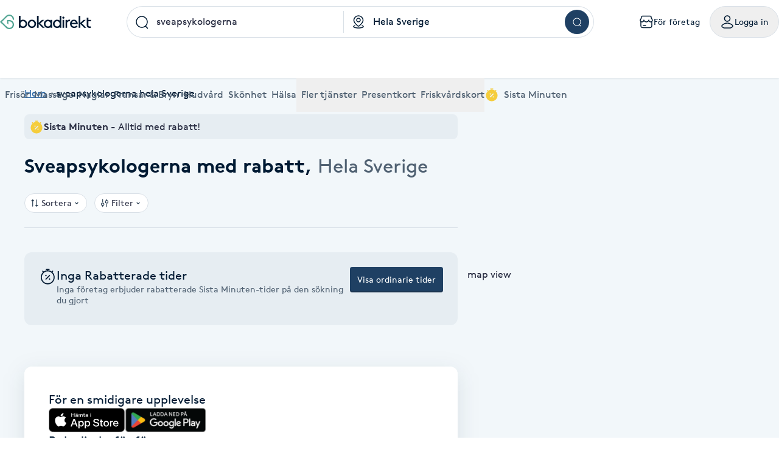

--- FILE ---
content_type: text/css; charset=UTF-8
request_url: https://www.bokadirekt.se/static/css/main.4a42b8471b37832495db.css
body_size: 35812
content:
:root{--toastify-color-light:#fff;--toastify-color-dark:#121212;--toastify-color-info:#3498db;--toastify-color-success:#07bc0c;--toastify-color-warning:#f1c40f;--toastify-color-error:#e74c3c;--toastify-color-transparent:hsla(0,0%,100%,.7);--toastify-icon-color-info:var(--toastify-color-info);--toastify-icon-color-success:var(--toastify-color-success);--toastify-icon-color-warning:var(--toastify-color-warning);--toastify-icon-color-error:var(--toastify-color-error);--toastify-toast-width:320px;--toastify-toast-background:#fff;--toastify-toast-min-height:64px;--toastify-toast-max-height:800px;--toastify-font-family:sans-serif;--toastify-z-index:9999;--toastify-text-color-light:#757575;--toastify-text-color-dark:#fff;--toastify-text-color-info:#fff;--toastify-text-color-success:#fff;--toastify-text-color-warning:#fff;--toastify-text-color-error:#fff;--toastify-spinner-color:#616161;--toastify-spinner-color-empty-area:#e0e0e0;--toastify-color-progress-light:linear-gradient(90deg,#4cd964,#5ac8fa,#007aff,#34aadc,#5856d6,#ff2d55);--toastify-color-progress-dark:#bb86fc;--toastify-color-progress-info:var(--toastify-color-info);--toastify-color-progress-success:var(--toastify-color-success);--toastify-color-progress-warning:var(--toastify-color-warning);--toastify-color-progress-error:var(--toastify-color-error)}@keyframes Toastify__trackProgress{0%{transform:scaleX(1)}to{transform:scaleX(0)}}.Toastify__progress-bar{animation:Toastify__trackProgress linear 1 forwards}.react-calendar{background:#fff;border:1px solid #a0a096;font-family:Arial,Helvetica,sans-serif;line-height:1.125em;max-width:100%;width:350px}.react-calendar--doubleView{width:700px}.react-calendar--doubleView .react-calendar__viewContainer{display:flex;margin:-.5em}.react-calendar--doubleView .react-calendar__viewContainer>*{margin:.5em;width:50%}.react-calendar,.react-calendar *,.react-calendar :after,.react-calendar :before{-moz-box-sizing:border-box;-webkit-box-sizing:border-box;box-sizing:border-box}.react-calendar button{border:0;margin:0;outline:none}.react-calendar button:enabled:hover{cursor:pointer}.react-calendar__navigation{display:flex;height:44px;margin-bottom:1em}.react-calendar__navigation button{background:none;min-width:44px}.react-calendar__navigation button:disabled{background-color:#f0f0f0}.react-calendar__navigation button:enabled:focus,.react-calendar__navigation button:enabled:hover{background-color:#e6e6e6}.react-calendar__month-view__weekdays{font-size:.75em;font-weight:700;text-align:center;text-transform:uppercase}.react-calendar__month-view__weekdays__weekday{padding:.5em}.react-calendar__month-view__weekNumbers .react-calendar__tile{align-items:center;display:flex;font-size:.75em;font-weight:700;justify-content:center}.react-calendar__month-view__days__day--weekend{color:#d10000}.react-calendar__month-view__days__day--neighboringMonth{color:#757575}.react-calendar__century-view .react-calendar__tile,.react-calendar__decade-view .react-calendar__tile,.react-calendar__year-view .react-calendar__tile{padding:2em .5em}.react-calendar__tile{background:none;line-height:16px;max-width:100%;padding:10px 6.6667px;text-align:center}.react-calendar__tile:disabled{background-color:#f0f0f0}.react-calendar__tile:enabled:focus,.react-calendar__tile:enabled:hover{background-color:#e6e6e6}.react-calendar__tile--now{background:#ffff76}.react-calendar__tile--now:enabled:focus,.react-calendar__tile--now:enabled:hover{background:#ffffa9}.react-calendar__tile--hasActive{background:#76baff}.react-calendar__tile--hasActive:enabled:focus,.react-calendar__tile--hasActive:enabled:hover{background:#a9d4ff}.react-calendar__tile--active{background:#006edc;color:#fff}.react-calendar__tile--active:enabled:focus,.react-calendar__tile--active:enabled:hover{background:#1087ff}.react-calendar--selectRange .react-calendar__tile--hover{background-color:#e6e6e6}#klarna-payment{margin-top:16px;width:100%}#klarna-placement::part(osm-container){background-color:#fff;font-family:Brown,Roboto,sans-serif}#klarna-checkout-container{width:100%}#snippet-container{margin-top:16px;min-width:320px;width:100%}.leaflet-container{height:100%;width:100%}.leaflet-popup-content{margin:0!important}.leaflet-popup-content-wrapper{background-color:transparent!important;border-radius:0!important;box-shadow:none!important;padding:0!important}.leaflet-container a.leaflet-popup-close-button{right:4px!important;top:4px!important}.stars{height:16px;line-height:16px}.subtitle .stars{display:inline-block}.col-2 .stars{height:24px;line-height:24px;margin:0}#write-review-title{margin:40px 0 15px}#write-review-container .stars{height:24px;line-height:24px;margin:15px 0}.write-review-input{border-width:0 0 1px;line-height:30px}.review-list .media img{border-radius:32.5px!important;height:65px;width:65px}.text-link{color:#336ca8;text-decoration:underline}.modal-search .location-input,.modal-search input.search-input{border-radius:48px;height:44px;padding-left:44px}.modal-search .location-input:not(:focus),.modal-search .search-input:not(:focus){border-color:#506172}.modal-search ul.location-autocomplete{list-style:none;margin-bottom:8px;padding:0}.modal-search ul.q-autocomplete{margin:0 0 8px}.modal-search ul.location-autocomplete li,.modal-search ul.q-autocomplete li{border-bottom:1px solid #f4f4f6;color:#2a2e43;font-size:16px;line-height:18px;padding:16px 0 16px 16px}.modal-search ul.location-autocomplete li:last-of-type,.modal-search ul.q-autocomplete li:last-of-type{border:none}.modal-search ul.q-autocomplete li span.category-suggestion{background:url("data:image/svg+xml;charset=utf-8,%3Csvg width='26' height='26' fill='none' xmlns='http://www.w3.org/2000/svg'%3E%3Cpath clip-rule='evenodd' d='M10.6 20.2a9.6 9.6 0 1 1 0-19.2 9.6 9.6 0 0 1 0 19.2Zm7.2-2.4L25 25l-7.2-7.2Z' stroke='%23000' stroke-width='1.5' stroke-linejoin='round'/%3E%3C/svg%3E") no-repeat 0;padding-left:29px}.modal-search .q-container{width:100%;z-index:5}.modal-search .q-container,.modal-search ul.q-autocomplete li span.place-suggestion{display:block;position:relative}.modal-search ul.q-autocomplete li span.place-suggestion .place-image{max-height:20px;max-width:20px}.modal-search ul.q-autocomplete li span.place-suggestion span.place-label{display:inline-block;margin-left:10px}.modal-search .clear-search{right:8px}.modal-search .clear-search,.modal-search .reset-location{background:#fff url("data:image/svg+xml;charset=utf-8,%3Csvg width='24' height='24' fill='none' xmlns='http://www.w3.org/2000/svg'%3E%3Cpath d='M.449 21.386 9.834 12 .45 2.614A1.532 1.532 0 1 1 2.614.45L12 9.834 21.386.45a1.532 1.532 0 0 1 2.165 2.165L14.166 12l9.385 9.386a1.532 1.532 0 1 1-2.165 2.165L12 14.166 2.614 23.55A1.532 1.532 0 1 1 .45 21.386Z' fill='%23454F63'/%3E%3C/svg%3E") no-repeat 50%;background-size:16px;display:block;height:30px;position:absolute;top:8px;width:30px}.modal-search .reset-location{right:12px}.search-container .date-time-container,.search-container .location-container,.search-container .q-container{display:block;position:relative;z-index:100}.search-container .form-control.location-input{border-left:none;border-right:none}.search-container .list-page .date-time-container,.search-container .list-page .location-container,.search-container .list-page .q-container{width:30%}.search-container .home-page .date-time-container,.search-container .home-page .location-container{flex-grow:1;margin-bottom:8px}.search-container.sistaminuten .home-page .location-container,.search-container.sistaminuten .home-page .q-container,.search-container:not(.sistaminuten) .home-page .q-container{flex-grow:1}.date-time-filters .react-calendar{border-style:none;font-family:Brown,Roboto,sans-serif;min-width:100%}.date-time-filters .react-calendar__navigation{align-items:center;display:flex;justify-content:space-between;margin-left:auto;margin-right:auto;max-width:332px}.date-time-filters .react-calendar__navigation button:focus,.date-time-filters .react-calendar__navigation button:hover{background-color:transparent;outline-color:#e6edf2;outline-offset:3px}.date-time-filters .react-calendar__navigation__next-button,.date-time-filters .react-calendar__navigation__prev-button{--tw-ring-color:#e6edf2;border-radius:9999px;height:2.5rem;min-width:-webkit-min-content;min-width:min-content;width:2.5rem}.date-time-filters .react-calendar__navigation__next-button:not(:disabled),.date-time-filters .react-calendar__navigation__prev-button:not(:disabled){--tw-ring-offset-shadow:var(--tw-ring-inset) 0 0 0 var(--tw-ring-offset-width) var(--tw-ring-offset-color);--tw-ring-shadow:var(--tw-ring-inset) 0 0 0 calc(1px + var(--tw-ring-offset-width)) var(--tw-ring-color);box-shadow:var(--tw-ring-offset-shadow),var(--tw-ring-shadow),0 0 #0000;box-shadow:var(--tw-ring-offset-shadow),var(--tw-ring-shadow),var(--tw-shadow,0 0 #0000)}.date-time-filters .react-calendar__navigation__next-button:disabled,.date-time-filters .react-calendar__navigation__prev-button:disabled{background-color:transparent;color:#b8c3cc}.date-time-filters .react-calendar__navigation__label{text-transform:capitalize}.date-time-filters .react-calendar__century-view .react-calendar__tile,.date-time-filters .react-calendar__decade-view .react-calendar__tile,.date-time-filters .react-calendar__year-view .react-calendar__tile{outline-color:#e6edf2}.date-time-filters .react-calendar__century-view .react-calendar__tile:disabled,.date-time-filters .react-calendar__decade-view .react-calendar__tile:disabled,.date-time-filters .react-calendar__year-view .react-calendar__tile:disabled{background-color:transparent;color:#b8c3cc}.date-time-filters .react-calendar__century-view .react-calendar__tile--hasActive:enabled:focus,.date-time-filters .react-calendar__century-view .react-calendar__tile--hasActive:enabled:hover,.date-time-filters .react-calendar__decade-view .react-calendar__tile--hasActive:enabled:focus,.date-time-filters .react-calendar__decade-view .react-calendar__tile--hasActive:enabled:hover,.date-time-filters .react-calendar__year-view .react-calendar__tile--hasActive:enabled:focus,.date-time-filters .react-calendar__year-view .react-calendar__tile--hasActive:enabled:hover{background-color:#fff}.date-time-filters .react-calendar__month-view__days{row-gap:.25rem}.date-time-filters .react-calendar__month-view__days__day--weekend:not(.react-calendar__tile--hasActive):not(:disabled){color:#001a33}.date-time-filters .react-calendar__month-view__days__day--weekend.react-calendar__tile--active:not(:disabled){color:#fff}.date-time-filters .react-calendar__month-view__days__day--weekend:disabled{background-color:#fff}.date-time-filters .react-calendar__month-view__weekdays{color:#506172;font-weight:400;text-align:center;text-transform:capitalize}.date-time-filters .react-calendar__month-view__weekdays abbr[title]{text-decoration-line:none;-webkit-user-select:none;-ms-user-select:none;user-select:none}.date-time-filters .react-calendar__month-view .react-calendar__tile{height:3rem;-webkit-user-select:none;-ms-user-select:none;user-select:none;width:3rem}.date-time-filters .react-calendar__month-view .react-calendar__tile:focus{outline:2px solid transparent;outline-offset:2px}.date-time-filters .react-calendar__month-view .react-calendar__tile:disabled{background-color:#fff;color:#b8c3cc}.date-time-filters .react-calendar__month-view .react-calendar__tile:enabled:hover{background-color:#fff;-webkit-user-select:none;-ms-user-select:none;user-select:none}.date-time-filters .react-calendar__month-view .react-calendar__tile--hover{background-color:#fff}.date-time-filters .react-calendar__month-view .react-calendar__tile--now:not(.react-calendar--selectRange){overflow:visible!important;position:relative}.date-time-filters .react-calendar__month-view .react-calendar__tile--now:not(.react-calendar--selectRange):not(:enabled:focus):after,.date-time-filters .react-calendar__month-view .react-calendar__tile--now:not(.react-calendar--selectRange):not(:enabled:hover):after{--tw-translate-x:-50%;background-color:#092a4e;border-radius:9999px;bottom:.5rem;content:"";height:.25rem;left:50%;position:absolute;transform:translate(var(--tw-translate-x),var(--tw-translate-y)) rotate(var(--tw-rotate)) skewX(var(--tw-skew-x)) skewY(var(--tw-skew-y)) scaleX(var(--tw-scale-x)) scaleY(var(--tw-scale-y));width:.25rem}.date-time-filters .react-calendar__month-view .react-calendar__tile--active,.date-time-filters .react-calendar__month-view .react-calendar__tile--active:enabled:focus,.date-time-filters .react-calendar__month-view .react-calendar__tile--active:enabled:hover{background-color:transparent}.date-time-filters .react-calendar__month-view .react-calendar__tile--hasActive,.date-time-filters .react-calendar__month-view .react-calendar__tile--hasActive:enabled:focus,.date-time-filters .react-calendar__month-view .react-calendar__tile--hasActive:enabled:hover{background-color:transparent;color:#fff}.date-time-filters .react-calendar__month-view .react-calendar__tile--range{background-color:transparent;color:#001a33;position:relative;z-index:10}.date-time-filters .react-calendar__month-view .react-calendar__tile--range:before{background-color:#fff;bottom:.25rem;content:"";left:0;position:absolute;right:0;top:.25rem;z-index:-1}.date-time-filters .react-calendar__month-view .react-calendar__tile--hasActive:enabled:focus:not(.react-calendar__tile--range),.date-time-filters .react-calendar__month-view .react-calendar__tile--hasActive:enabled:hover:not(.react-calendar__tile--range),.date-time-filters .react-calendar__month-view .react-calendar__tile--hasActive:not(.react-calendar__tile--range){color:#fff;height:3rem;overflow:visible!important;position:relative;-webkit-user-select:none;-ms-user-select:none;user-select:none;width:3rem;z-index:20}.date-time-filters .react-calendar__month-view .react-calendar__tile--hasActive:enabled:focus:not(.react-calendar__tile--range) abbr,.date-time-filters .react-calendar__month-view .react-calendar__tile--hasActive:enabled:hover:not(.react-calendar__tile--range) abbr,.date-time-filters .react-calendar__month-view .react-calendar__tile--hasActive:not(.react-calendar__tile--range) abbr{align-items:center;bottom:0;display:flex;height:3rem;justify-content:center;left:0;position:absolute;right:0;top:0;width:3rem}.date-time-filters .react-calendar__month-view .react-calendar__tile--hasActive:enabled:focus:not(.react-calendar__tile--range):before,.date-time-filters .react-calendar__month-view .react-calendar__tile--hasActive:enabled:hover:not(.react-calendar__tile--range):before,.date-time-filters .react-calendar__month-view .react-calendar__tile--hasActive:not(.react-calendar__tile--range):before{background-color:#092a4e;border-radius:9999px;bottom:0;content:"";height:3rem;left:0;position:absolute;right:0;top:0;width:3rem;z-index:-1}.date-time-filters .react-calendar__month-view .react-calendar__tile--rangeEnd,.date-time-filters .react-calendar__month-view .react-calendar__tile--rangeStart{color:#fff;height:3rem;overflow:visible!important;position:relative;-webkit-user-select:none;-ms-user-select:none;user-select:none;width:3rem;z-index:20}.date-time-filters .react-calendar__month-view .react-calendar__tile--rangeEnd abbr,.date-time-filters .react-calendar__month-view .react-calendar__tile--rangeStart abbr{align-items:center;bottom:0;display:flex;height:3rem;justify-content:center;left:0;left:calc(50% - 1.5rem);position:absolute;right:0;top:0;width:3rem}.date-time-filters .react-calendar__month-view .react-calendar__tile--rangeEnd:before,.date-time-filters .react-calendar__month-view .react-calendar__tile--rangeStart:before{background-color:#092a4e;border-radius:9999px;bottom:0;content:"";height:3rem;left:0;left:calc(50% - 1.5rem);position:absolute;right:0;top:0;width:3rem;z-index:-1}.date-time-filters .react-calendar__month-view .react-calendar__tile--rangeEnd:after,.date-time-filters .react-calendar__month-view .react-calendar__tile--rangeStart:after{background-color:#fff;bottom:.25rem;content:"";left:0;position:absolute;right:0;top:.25rem;z-index:-2}.date-time-filters .react-calendar__month-view .react-calendar__tile--rangeStart:after{left:50%}.date-time-filters .react-calendar__month-view .react-calendar__tile--rangeEnd:after{right:50%}.date-time-filters .react-calendar__month-view__weekNumbers .react-calendar__tile{color:#506172;font-size:14px;font-weight:400;line-height:30px;width:auto}.date-time-filters .date-time-filter-underline{background:#d6dae2;border:none;color:#d6dae2;height:1px;margin:10px auto;opacity:.5;width:90%}.search-container .location-autocomplete-container,.search-container .q-autocomplete-container{background-color:#fff;border:none;border-radius:12px;box-shadow:0 3px 16px 3px rgba(0,0,0,.05);display:block;max-height:550px;width:100%}.search-container .location-autocomplete-container--open,.search-container .q-autocomplete-container--open{border:1px solid #d6dae2;overflow-y:auto}.search-container .location-container ul.location-autocomplete{display:block;left:-1px;list-style:none;margin:0;max-height:550px;overflow-y:hidden;padding:0;width:100%}.search-container .input-group input{text-overflow:ellipsis}.search-container .input-group input.search-input{background:url("data:image/svg+xml;charset=utf-8,%3Csvg width='26' height='26' fill='none' xmlns='http://www.w3.org/2000/svg'%3E%3Cpath clip-rule='evenodd' d='M10.6 20.2a9.6 9.6 0 1 1 0-19.2 9.6 9.6 0 0 1 0 19.2Zm7.2-2.4L25 25l-7.2-7.2Z' stroke='%23000' stroke-width='1.5' stroke-linejoin='round'/%3E%3C/svg%3E") no-repeat 16px;background-color:#fff;background-size:16px;border-radius:40px;border-bottom-right-radius:0;border-top-right-radius:0;color:#2a2e43;height:48px;padding-left:43px;width:100%}.search-container .input-group input.search-input.source-home{height:56px}.search-container .input-group input.location-input:not(.valid),.search-container .input-group input.search-input:not(.valid){border-color:#506172}.search-container .input-group input.location-input.sistaminuten,.search-container .input-group input.search-input.sistaminuten{border-color:#ffcb2e}.navigation.list-container .search-container .input-group input{border-width:1px}@media(min-width:768px){.navigation.list-container .search-container .input-group input{border-radius:0}.navigation.list-container .search-container .input-group input.search-input{border-bottom-left-radius:9999px;border-top-left-radius:9999px}.navigation.list-container .search-container .input-group input.date-time-input,.navigation.list-container .search-container .input-group input.location-input{border-radius:0}}.search-container .input-group button[type=submit]{border-bottom-left-radius:0;border-top-left-radius:0;max-width:100px}.navigation .search-container .input-group{height:48px;max-width:910px}.navigation .search-container .input-group input.location-input{background:url("data:image/svg+xml;charset=utf-8,%3Csvg width='24' height='24' fill='none' xmlns='http://www.w3.org/2000/svg'%3E%3Cpath d='M12.498 0c5.138 0 9.723 4.145 9.494 8.727C21.769 13.747 15.067 24 12.498 24s-9.27-10.141-9.49-15.273C2.78 4.145 7.361 0 12.498 0Zm0 21.71 1.006-.982a36.283 36.283 0 0 0 2.68-3.49 19.706 19.706 0 0 0 3.575-8.51c.111-3.383-3.36-6.546-7.26-6.546-3.903 0-7.37 3.163-7.262 6.545a19.2 19.2 0 0 0 3.575 8.51 24.261 24.261 0 0 0 2.682 3.491c.278.381.618.713 1.006.983h-.002Zm0-8.618c-2.131-.01-3.866-1.704-3.909-3.819.046-2.11 1.783-3.798 3.91-3.798 2.127 0 3.864 1.688 3.91 3.798-.043 2.116-1.778 3.81-3.91 3.819Zm0-2.182a1.643 1.643 0 0 0 1.623-1.654c-.01-.9-.75-1.624-1.658-1.62a1.643 1.643 0 0 0-1.64 1.637c.028.902.766 1.622 1.675 1.637Z' fill='%23454F63'/%3E%3C/svg%3E") no-repeat 16px;background-size:16px}.navigation .search-container .input-group input.location-input.valid,.navigation .search-container .input-group input.search-input.valid{padding-right:30px;text-overflow:ellipsis}.navigation .search-container .input-group input.date-time-input,.navigation .search-container .input-group input.location-input{background-color:#fff;border-radius:0;color:#2a2e43;height:48px;padding-left:40px;width:100%}.navigation .search-container .input-group input.date-time-input.source-home,.navigation .search-container .input-group input.location-input.source-home{height:56px}.navigation .location-container.error input.location-input{background:url("data:image/svg+xml;charset=utf-8,%3Csvg width='30' height='31' fill='none' xmlns='http://www.w3.org/2000/svg'%3E%3Cpath d='M10.417 6C4.673 6 0 10.271 0 15.521c0 3.39 1.128 4.749 6.548 11.28.941 1.134 2.007 2.419 3.228 3.906a.829.829 0 0 0 .64.293c.253 0 .49-.109.642-.293a879.273 879.273 0 0 1 3.211-3.889c5.434-6.55 6.564-7.913 6.564-11.297C20.833 10.271 16.16 6 10.417 6Zm2.575 19.933c-.769.928-1.623 1.957-2.576 3.115-.959-1.165-1.817-2.2-2.591-3.132-5.272-6.353-6.222-7.498-6.222-10.395 0-4.442 3.954-8.056 8.814-8.056 4.86 0 8.814 3.614 8.814 8.056 0 2.891-.953 4.04-6.239 10.412Z' fill='%23E43A35'/%3E%3Cpath d='M10.418 10.395c-3.093 0-5.61 2.3-5.61 5.127s2.517 5.126 5.61 5.126c3.092 0 5.608-2.3 5.608-5.127s-2.516-5.127-5.608-5.127Zm0 8.789c-2.21 0-4.007-1.643-4.007-3.663 0-2.019 1.797-3.662 4.007-3.662 2.209 0 4.006 1.643 4.006 3.662 0 2.02-1.797 3.663-4.006 3.663Z' fill='%23E43A35'/%3E%3Cpath d='M20 20c5.523 0 10-4.477 10-10S25.523 0 20 0 10 4.477 10 10s4.477 10 10 10Z' fill='%23E43A35'/%3E%3Cpath fill-rule='evenodd' clip-rule='evenodd' d='M25 6.014 21.014 10 25 13.986 23.986 15 20 11.014 16.014 15 15 13.986 18.986 10 15 6.014 16.014 5 20 8.986 23.986 5 25 6.014Z' fill='%23fff'/%3E%3C/svg%3E") no-repeat 15px 5px;background-size:23px 24px;color:#e43a35}.navigation .location-container.loading input.location-input{background-color:#fff;background-image:url(/images/loading.svg);background-position:12px;background-repeat:no-repeat;background-size:20px 20px}.location-container ul.location-autocomplete.hidden{display:none}.location-container ul.location-autocomplete li#react-autowhatever-location-autosuggest--item-0 span{background-image:url([data-uri]);background-position:14px;background-repeat:no-repeat;background-size:18px}.location-container ul.location-autocomplete li{background-color:#fff;background-size:16px;cursor:pointer;padding:12px 0 12px 4px}.location-container ul.location-autocomplete li span{background-image:url("data:image/svg+xml;charset=utf-8,%3Csvg width='24' height='24' fill='none' xmlns='http://www.w3.org/2000/svg'%3E%3Cpath d='M12.498 0c5.138 0 9.723 4.145 9.494 8.727C21.769 13.747 15.067 24 12.498 24s-9.27-10.141-9.49-15.273C2.78 4.145 7.361 0 12.498 0Zm0 21.71 1.006-.982a36.283 36.283 0 0 0 2.68-3.49 19.706 19.706 0 0 0 3.575-8.51c.111-3.383-3.36-6.546-7.26-6.546-3.903 0-7.37 3.163-7.262 6.545a19.2 19.2 0 0 0 3.575 8.51 24.261 24.261 0 0 0 2.682 3.491c.278.381.618.713 1.006.983h-.002Zm0-8.618c-2.131-.01-3.866-1.704-3.909-3.819.046-2.11 1.783-3.798 3.91-3.798 2.127 0 3.864 1.688 3.91 3.798-.043 2.116-1.778 3.81-3.91 3.819Zm0-2.182a1.643 1.643 0 0 0 1.623-1.654c-.01-.9-.75-1.624-1.658-1.62a1.643 1.643 0 0 0-1.64 1.637c.028.902.766 1.622 1.675 1.637Z' fill='%23454F63'/%3E%3C/svg%3E");background-position:14px;background-repeat:no-repeat;background-size:16px;padding-left:46px}.location-container ul.location-autocomplete li span.geolocation{background-image:url("data:image/svg+xml;charset=utf-8,%3Csvg width='24' height='24' fill='none' xmlns='http://www.w3.org/2000/svg'%3E%3Cg clip-path='url(%23a)'%3E%3Cpath d='m12.205 22.134 7.228-17.197a.529.529 0 0 0-.692-.692L1.544 11.473a.529.529 0 0 0 .086 1.002l7.778 1.795 1.795 7.779a.527.527 0 0 0 .47.407c.228.02.443-.11.532-.322Z' fill='%2331ACFF'/%3E%3C/g%3E%3Cdefs%3E%3CclipPath id='a'%3E%3Cpath fill='%23fff' d='M0 0h24v24H0z'/%3E%3C/clipPath%3E%3C/defs%3E%3C/svg%3E")}.location-container ul.location-autocomplete li.react-autosuggest__suggestion--highlighted,.location-container ul.location-autocomplete li:hover,.search-container ul.q-autocomplete li.react-autosuggest__suggestion--highlighted,.search-container ul.q-autocomplete li:hover{background-color:#e6edf2}.modal-search .location-container ul.location-autocomplete li.react-autosuggest__suggestion--highlighted,.modal-search .location-container ul.location-autocomplete li:hover,.modal-search .search-container ul.q-autocomplete li.react-autosuggest__suggestion--highlighted,.modal-search .search-container ul.q-autocomplete li:hover{background-color:transparent}.location-container ul.location-autocomplete li.title{color:#777;cursor:auto;font-size:14px;padding:0 0 0 13px}.location-container ul.location-autocomplete li.current{background-image:url([data-uri]);background-position:10px;background-repeat:no-repeat;background-size:18px;padding-left:35px}.modal-search ul.location-autocomplete li{padding-bottom:16px;padding-top:16px}.location-container ul.location-autocomplete li.current.error{color:#e43a35}.location-container ul.location-autocomplete li.title:hover{background-color:#fff}.location-autocomplete-container,.q-autocomplete-container{border-radius:12px;display:block;margin-top:6px;width:100%;z-index:100}.q-autocomplete-container .go-to-favorites,.q-container .q-autocomplete.hidden{display:none}.q-autocomplete-container--open .go-to-favorites{display:flex}.q-container .q-autocomplete li.title:hover{background-color:#fff;border-radius:8px}.q-container .q-autocomplete li .place-image{display:inline-block;max-height:25px;max-width:25px;overflow:hidden}.q-container .q-autocomplete li .place-label{display:inline-block;height:25px;padding-left:10px}.q-container ul.q-autocomplete li span.history-suggestion{background:url("data:image/svg+xml;charset=utf-8,%3Csvg width='26' height='26' fill='none' xmlns='http://www.w3.org/2000/svg'%3E%3Cpath clip-rule='evenodd' d='M10.6 20.2a9.6 9.6 0 1 1 0-19.2 9.6 9.6 0 0 1 0 19.2Zm7.2-2.4L25 25l-7.2-7.2Z' stroke='%23000' stroke-width='1.5' stroke-linejoin='round'/%3E%3C/svg%3E") no-repeat 0;background-size:15px 15px;display:block;padding-left:29px;width:100%}.q-container ul.q-autocomplete li span.category-suggestion,.q-container ul.q-autocomplete li span.spelling-suggestion{background:url("data:image/svg+xml;charset=utf-8,%3Csvg width='26' height='26' fill='none' xmlns='http://www.w3.org/2000/svg'%3E%3Cpath clip-rule='evenodd' d='M10.6 20.2a9.6 9.6 0 1 1 0-19.2 9.6 9.6 0 0 1 0 19.2Zm7.2-2.4L25 25l-7.2-7.2Z' stroke='%23000' stroke-width='1.5' stroke-linejoin='round'/%3E%3C/svg%3E") no-repeat 0;background-size:15px 15px;padding-left:32px}.q-container ul.q-autocomplete li.active,.q-container ul.q-autocomplete li:hover{background-color:#f5f6f8}.q-container ul.q-autocomplete li.title{color:#777;cursor:auto;font-size:14px;padding:0 0 0 13px}.q-container ul.q-autocomplete li.current{background-image:url([data-uri]);background-position:10px;background-repeat:no-repeat;background-size:18px;padding-left:35px}.q-container ul.q-autocomplete li.title:hover{background-color:#fff;border-radius:8px}.q-container .q-autocomplete li{align-items:center;cursor:pointer;display:flex;padding:5px 0 5px 13px}.q-container .q-autocomplete .highlight,.q-container .q-autocomplete li:hover{background-color:#f5f6f8}.q-container .q-autocomplete .highlight:first-child{border-top-left-radius:8px;border-top-right-radius:8px}.q-container .q-autocomplete .highlight:last-child{border-bottom-left-radius:8px;border-bottom-right-radius:8px}.q-container .q-autocomplete li.title{color:#777;cursor:auto;font-size:14px;padding:0 0 0 13px}.q-container .q-autocomplete li.current{background-image:url([data-uri]);background-position:10px;background-repeat:no-repeat;background-size:18px;padding-left:35px}.q-container ul.q-autocomplete li{border-bottom-width:1px;border-color:#e6edf2}.q-container ul.q-autocomplete li:last-of-type{border-bottom-width:0}.q-container ul.q-autocomplete li{cursor:pointer;padding:12px 12px 12px 13px}.q-container .suggestions-section{padding:12px 0 12px 13px}.q-autocomplete li span.history-suggestion{background:url("data:image/svg+xml;charset=utf-8,%3Csvg width='26' height='26' fill='none' xmlns='http://www.w3.org/2000/svg'%3E%3Cpath clip-rule='evenodd' d='M10.6 20.2a9.6 9.6 0 1 1 0-19.2 9.6 9.6 0 0 1 0 19.2Zm7.2-2.4L25 25l-7.2-7.2Z' stroke='%23000' stroke-width='1.5' stroke-linejoin='round'/%3E%3C/svg%3E") no-repeat 0;display:block;padding-left:29px;width:100%}.suggest h3{color:#78849e;font-size:12px;font-weight:600;margin-top:24px}.suggest ul{list-style-type:none;margin:20px 0 0;padding:0}.suggest ul li{border-bottom:1px solid #f4f4f6;line-height:54px}.suggest ul li,.suggest.searches ul li{padding-left:24px}.suggest.searches li .place-image{display:inline-block;height:25px;overflow:hidden;width:25px}.suggest.searches li .place-label{display:inline-block;height:25px;padding-left:10px}html{-ms-text-size-adjust:100%;-ms-overflow-style:scrollbar;-webkit-text-size-adjust:100%;-webkit-tap-highlight-color:rgba(0,0,0,0);font-family:sans-serif;line-height:1.15;min-height:100%;position:relative}body{-webkit-font-smoothing:antialiased;background-color:#fff;color:#2a2e43;font-size:1rem;font-weight:400;line-height:1.5}body.ReactModal__Body--open,body.ReactModal__Prompt__Body--open{overflow:hidden!important}article,aside,dialog,figcaption,figure,footer,header,hgroup,main,nav,section{display:block}[tabindex="-1"]:focus{outline:none!important}abbr[data-original-title],abbr[title]{border-bottom:0;cursor:help;text-decoration:underline;-webkit-text-decoration:underline dotted;text-decoration:underline dotted}address{font-style:normal;line-height:inherit;margin-bottom:1rem}figure{margin:0 0 1rem}img{border-style:none;max-width:100%;vertical-align:middle}svg:not(:root){overflow:hidden}[role=button],a,area,button,input:not([type=range]),label,select,summary,textarea{touch-action:manipulation}th{text-align:inherit}label{display:inline-block;margin-bottom:.5rem}button,input{overflow:visible}button:focus{outline:1px dotted;outline:5px auto -webkit-focus-ring-color}[type=reset],[type=submit],button,html [type=button]:not(.adyen-checkout__applepay__button){-webkit-appearance:button}[type=button]::-moz-focus-inner,[type=reset]::-moz-focus-inner,[type=submit]::-moz-focus-inner,button::-moz-focus-inner{border-style:none;padding:0}input[type=checkbox],input[type=radio]{box-sizing:border-box;padding:0}input[type=date],input[type=datetime-local],input[type=month],input[type=time]{-webkit-appearance:listbox}input:active,input:focus{box-shadow:none!important;outline:none!important}input:-webkit-autofill,input:-webkit-autofill:focus{-webkit-text-fill-color:#2a2e43;-webkit-box-shadow:inset 0 0 0 50px #fff}textarea{overflow:auto}[type=number]::-webkit-inner-spin-button,[type=number]::-webkit-outer-spin-button{height:auto}[type=search]{-webkit-appearance:none}[type=search]::-webkit-search-cancel-button,[type=search]::-webkit-search-decoration{-webkit-appearance:none}output{display:inline-block}template{display:none}[hidden]{display:none!important}.padded-input{line-height:14px;padding:14px 14px 12px}.button,.button-focus{border-radius:12px;cursor:pointer;transition:background-color .15s ease-in-out,border-color .15s ease-in-out,box-shadow .15s ease-in-out}.button-focus.focus,.button-focus:focus,.button.focus,.button:focus{box-shadow:0 0 0 .2rem rgba(0,123,255,.5);outline:0}.button-focus-primary.focus,.button-focus-primary:focus{box-shadow:0 0 0 .2rem rgba(35,169,148,.5)}.button{border:0;display:inline-block;font-size:13px!important;font-weight:600;line-height:30px!important;padding:.375rem .75rem;text-align:center;text-transform:uppercase;-webkit-user-select:none;-ms-user-select:none;user-select:none;vertical-align:middle;white-space:nowrap}.button-lg{font-size:16px;line-height:16px;padding:18px 24px}@media(max-width:575px){.button-lg{display:block;width:100%}}.button-lg-responsive{padding:10px 24px}@media(max-width:767px){.button-lg-responsive{padding:10px 18px}}.button-block{display:block;line-height:13px;padding-bottom:18px;padding-top:18px;width:100%}.button-primary{background-color:#23a994;color:#fff;transition:background-color .3s ease-out,border-color .15s ease-in-out,box-shadow .15s ease-in-out}.button-primary:focus{box-shadow:0 0 0 .2rem rgba(35,169,148,.5)}.button-primary-outline{background-color:#fff;border:2px solid #092a4e;color:#092a4e}.button-primary-outline:hover,.button-primary:hover,.button-primary:not([disabled]):not(.disabled).active,.button-primary:not([disabled]):not(.disabled):active{background:#23a994;color:#fff}.button:disabled{cursor:default!important}.form-group label{color:#506172;font-size:14px;line-height:17px;margin-bottom:8px}.form-control.valid,.form-control:focus{border-color:#23a994;box-shadow:none!important;outline:none!important}.form-control.sistaminuten.valid,.form-control.sistaminuten:focus{border-color:#ffcb2e;box-shadow:none!important;outline:none!important}.form-control{background-clip:padding-box;background-color:#fff;background-image:none;border:1px solid #ced4da;border-radius:8px;color:#495057;display:block;font-size:1rem;line-height:1.5;padding:.375rem .75rem;transition:border-color .15s ease-in-out,box-shadow .15s ease-in-out;width:100%}.form-group{margin-bottom:1rem}.input-group{align-items:stretch;display:flex;position:relative;width:100%}.input-group .form-control{flex:1 1 auto;margin-bottom:0;position:relative;width:1%;z-index:2}.input-group-btn{align-items:stretch;font-size:0;position:relative;white-space:nowrap}.input-group .form-control,.input-group-addon,.input-group-btn{align-items:center;display:flex}.input-group-btn:not(:first-child)>.btn-group:first-child,.input-group-btn:not(:first-child)>.btn:first-child{margin-left:-1px}.input-group .form-control:not(:first-child),.input-group-addon:not(:first-child),.input-group-btn:not(:first-child)>.btn,.input-group-btn:not(:first-child)>.btn-group>.btn,.input-group-btn:not(:first-child)>.dropdown-toggle,.input-group-btn:not(:last-child)>.btn-group:not(:first-child)>.btn,.input-group-btn:not(:last-child)>.btn:not(:first-child){border-bottom-left-radius:0;border-top-left-radius:0}.float-group,.float-group label,.float-group-textarea,.float-group-textarea label{transition-duration:.2s;transition-property:all;transition-timing-function:cubic-bezier(.4,0,.2,1)}.peer:-ms-input-placeholder~.float-group label,.peer:-ms-input-placeholder~.float-group-textarea label{--tw-translate-y:0.625rem;font-size:16px;line-height:20px;transform:translate(var(--tw-translate-x),var(--tw-translate-y)) rotate(var(--tw-rotate)) skewX(var(--tw-skew-x)) skewY(var(--tw-skew-y)) scaleX(var(--tw-scale-x)) scaleY(var(--tw-scale-y))}.peer:placeholder-shown~.float-group label,.peer:placeholder-shown~.float-group-textarea label{--tw-translate-y:0.625rem;font-size:16px;line-height:20px;transform:translate(var(--tw-translate-x),var(--tw-translate-y)) rotate(var(--tw-rotate)) skewX(var(--tw-skew-x)) skewY(var(--tw-skew-y)) scaleX(var(--tw-scale-x)) scaleY(var(--tw-scale-y))}.peer:focus~.float-group label,.peer:focus~.float-group-textarea label{--tw-translate-y:-0.5rem;color:#73828f;font-size:10px;line-height:12px;transform:translate(var(--tw-translate-x),var(--tw-translate-y)) rotate(var(--tw-rotate)) skewX(var(--tw-skew-x)) skewY(var(--tw-skew-y)) scaleX(var(--tw-scale-x)) scaleY(var(--tw-scale-y))}.float-group-textarea:not(:has(textarea:-ms-input-placeholder)) label,.float-group:not(:has(input:-ms-input-placeholder)) label{--tw-translate-y:-0.5rem;color:var(--color-fg-secondary);font-size:10px;line-height:12px;transform:translate(var(--tw-translate-x),var(--tw-translate-y)) rotate(var(--tw-rotate)) skewX(var(--tw-skew-x)) skewY(var(--tw-skew-y)) scaleX(var(--tw-scale-x)) scaleY(var(--tw-scale-y))}.float-group-textarea:focus-within label,.float-group-textarea:not(:has(textarea:placeholder-shown)) label,.float-group:focus-within label,.float-group:not(:has(input:placeholder-shown)) label{--tw-translate-y:-0.5rem;color:var(--color-fg-secondary);font-size:10px;line-height:12px;transform:translate(var(--tw-translate-x),var(--tw-translate-y)) rotate(var(--tw-rotate)) skewX(var(--tw-skew-x)) skewY(var(--tw-skew-y)) scaleX(var(--tw-scale-x)) scaleY(var(--tw-scale-y))}.float-group-textarea:focus-within:not(.border-border_negative),.float-group:focus-within:not(.border-border_negative){outline:3px solid #b6d6f6}.float-group input,.float-group-textarea textarea{margin-top:.5rem;padding-top:.5rem}.float-group select{margin-top:1rem}.tag-highlight{background-color:#df3227}.tag-highlight,.tag-warning{border-radius:1px;font-size:12px;font-weight:600;line-height:12px;padding:4px 6px}.tag-warning{background-color:#f5cc3b}.__react_component_tooltip.show{opacity:1!important}body{display:block!important;display:none}.colgap-0{column-gap:0}.colgap-1{column-gap:4px}.colgap-2{column-gap:8px}.colgap-3{column-gap:12px}.colgap-4{column-gap:16px}.colgap-5{column-gap:20px}.colgap-6{column-gap:24px}.colgap-7{column-gap:28px}.colgap-8{column-gap:32px}.colgap-9{column-gap:36px}.colgap-10{column-gap:40px}.rot-z-60{transform:rotate(60deg)}.rot-z-120{transform:rotate(120deg)}.rot-z-240{transform:rotate(240deg)}.rot-z-300{transform:rotate(300deg)}.rot-z-360{transform:rotate(1turn)}.rot-z-0{transform:rotate(0deg)}.rot-z-45{transform:rotate(45deg)}.rot-z-90{transform:rotate(90deg)}.rot-z-135{transform:rotate(135deg)}.rot-z-180{transform:rotate(180deg)}.rot-z-225{transform:rotate(225deg)}.rot-z-270{transform:rotate(270deg)}.container-fixed{margin-left:auto;margin-right:auto;padding-left:15px;padding-right:15px;width:100%}@media(min-width:576px){.container-fixed{max-width:540px}}@media(min-width:768px){.container-fixed{max-width:720px}}@media(min-width:992px){.container-fixed{max-width:960px}}@media(min-width:1200px){.container-fixed{max-width:1140px}}.h1-responsive{font-size:24px;font-weight:600;line-height:30px}@media(min-width:576px){.h1-responsive{font-size:32px;line-height:35px}}.text-h2{font-size:20px;font-weight:500;line-height:24px;margin:0}.text-h3{font-size:18px;line-height:18px;padding:0}.unstyled-button{background-color:transparent;border:none;padding:0}.outline-none,.outline-none:focus{outline:none}.splitter{border-bottom:1px solid #f4f4f6;margin-bottom:16px!important;padding-bottom:16px!important}h3.daypicker{color:#2a2e43;font-size:16px;font-weight:400;line-height:19px;margin:0 auto;max-width:350px;padding-bottom:20px}.no-scrollbar::-webkit-scrollbar{display:none}.no-scrollbar{-ms-overflow-style:none;scrollbar-width:none}.maplibregl-popup-content{background:none!important;border:none!important;box-shadow:none!important;padding:0!important}.maplibregl-popup-tip{box-shadow:0 10px 8px rgba(0,0,0,.4)!important;overflow:hidden!important}.maplibregl-popup-close-button{background:transparent;border:none;color:#c3c3c3;font:16px/14px Tahoma,Verdana,sans-serif;font-weight:700;height:14px;padding:8px 23px 0 0;text-align:center;text-decoration:none;width:18px}.maplibregl-popup-close-button:hover{background:none!important;color:#999}.maplibregl-popup-close-button:focus{outline:none!important}.maplibregl-ctrl-bottom-left,.maplibregl-ctrl-bottom-right,.maplibregl-ctrl-top-left,.maplibregl-ctrl-top-right{z-index:101!important}.Toastify__toast-container{max-width:768px;padding:4px;position:fixed;width:100%;z-index:10}.Toastify__toast-container--bottom-left{bottom:0;left:1em}.Toastify__toast-container--bottom-center{bottom:1rem;left:50%;transform:translateX(-50%)}.Toastify__toast-container--bottom-right{bottom:0;right:1em}@media only screen and (max-width:480px){.Toastify__toast-container{left:0;margin:0;padding:0}.Toastify__toast-container--bottom-center,.Toastify__toast-container--bottom-left,.Toastify__toast-container--bottom-right{bottom:0;transform:translateX(0)}.Toastify__toast-container--rtl{left:auto;right:0}}.Toastify--animate{animation-duration:.175s;animation-fill-mode:both}@keyframes Toastify__slideInUp{0%{transform:translate3d(0,110%,0);visibility:visible}to{transform:translateZ(0)}}@keyframes Toastify__slideOutDown{0%{transform:translateZ(0)}to{transform:translate3d(0,500px,0);visibility:hidden}}.Toastify__slide-enter--bottom-center{animation-name:Toastify__slideInUp}.Toastify__slide-exit--bottom-center{animation-name:Toastify__slideOutDown}.GrAN3F9kz_AiUUYj_Ucj.DicYMQZdOKrTrr2J2DGI,.GrAN3F9kz_AiUUYj_Ucj.LhgnhkYtQ248rAB9J0kf,.GrAN3F9kz_AiUUYj_Ucj.Smsd2NmFIIxrlnqVlcDA,.GrAN3F9kz_AiUUYj_Ucj.rPFPDmVUfPfriJH3ultW{box-shadow:inset 0 -2px 0 rgba(0,0,0,.2)}.GrAN3F9kz_AiUUYj_Ucj:active,.GrAN3F9kz_AiUUYj_Ucj:focus{box-shadow:none;outline:none}.GrAN3F9kz_AiUUYj_Ucj.DicYMQZdOKrTrr2J2DGI.tazk_3j1laz3clWe8BDU img,.GrAN3F9kz_AiUUYj_Ucj.Smsd2NmFIIxrlnqVlcDA.tazk_3j1laz3clWe8BDU img{filter:invert(1)}.qtOlC419WVDWr5lvO4dG{align-items:center;display:flex;justify-content:center}.qtOlC419WVDWr5lvO4dG.JzvCs_4uEZrV1WsXORzX{height:24px;width:24px}.qtOlC419WVDWr5lvO4dG.PQWO6m1Uy3TX5hC6cDhC{height:20px;width:20px}.qtOlC419WVDWr5lvO4dG._mv0aplOHYjXG9Nmp43T,.qtOlC419WVDWr5lvO4dG.pdA_CHa9K09zhmClref7{height:16px;width:16px}@supports selector(:focus-visible){.GrAN3F9kz_AiUUYj_Ucj:focus-visible{outline-color:var(--color-border-focus);outline-style:solid;outline-width:4px}}@supports selector(:focus-visible){.kw3Noh4Gb1kTCG6Y3iIE:focus-visible{outline:4px solid rgba(81,164,146,.4)}}.QAU2V1xzPsnH_dfzZJQZ:active,.QAU2V1xzPsnH_dfzZJQZ:focus{box-shadow:none;outline:none}.QAU2V1xzPsnH_dfzZJQZ.rk4yHERi4V9fSWE0hXK9{height:56px;width:56px}.QAU2V1xzPsnH_dfzZJQZ.X7yWYea77w6wifzo3rbH{height:48px;width:48px}.QAU2V1xzPsnH_dfzZJQZ.eWCOSb6RKoW2_DnT8xc6{height:40px;width:40px}.QAU2V1xzPsnH_dfzZJQZ._73T7PUs9OSLJSB1j8bm{height:32px;width:32px}.QAU2V1xzPsnH_dfzZJQZ.ECp1PId_JjkIn7xwFPga img,.QAU2V1xzPsnH_dfzZJQZ.vRaNdfdCMRhN_LG4xZAn img{filter:invert(1)}.QAU2V1xzPsnH_dfzZJQZ .aDkWMdxnCb7fi1skyOQH{align-items:center;display:flex;justify-content:center}.QAU2V1xzPsnH_dfzZJQZ .aDkWMdxnCb7fi1skyOQH.rk4yHERi4V9fSWE0hXK9{height:32px;width:32px}.QAU2V1xzPsnH_dfzZJQZ .aDkWMdxnCb7fi1skyOQH.X7yWYea77w6wifzo3rbH,.QAU2V1xzPsnH_dfzZJQZ .aDkWMdxnCb7fi1skyOQH.eWCOSb6RKoW2_DnT8xc6{height:24px;width:24px}.QAU2V1xzPsnH_dfzZJQZ .aDkWMdxnCb7fi1skyOQH._73T7PUs9OSLJSB1j8bm{height:20px;width:20px}@supports selector(:focus-visible){.QAU2V1xzPsnH_dfzZJQZ:focus-visible{outline:4px solid var(--color-border-focus)}}.hVzIWVVkKJ1z7P435mmH:not(.lWGd62rX9G4NWfzyUGTU) .KbMrB1qSyPEpjoz8ucaj,.hVzIWVVkKJ1z7P435mmH:not(.lWGd62rX9G4NWfzyUGTU) .dt7PpbolMCa4XFyflEuR{padding-left:20px;padding-right:20px}.vSl2SQOzPx3Waez0XHiA{bottom:0;left:0;outline-width:0;overflow:scroll;position:fixed;right:0;top:0}.RWLefsuj43NtkXZ8iCcg{background-color:rgba(0,0,0,.7)}._fnMqa9U1wMbWOx6Yu1Q{display:flex;justify-content:center;min-height:100%;min-width:100%;pointer-events:none}@media (min-width:576px){._fnMqa9U1wMbWOx6Yu1Q{min-height:0}}.Q_Lasb_9IPc3MrT9dwpj{background-clip:padding-box;background-color:#fff;bottom:0;display:flex;flex:1 1;flex-direction:column;height:auto;left:0;margin-left:auto;margin-right:auto;max-width:100%;outline:2px solid transparent;outline-offset:2px;overflow-y:scroll;pointer-events:auto;position:absolute;right:0;top:0}@media (min-width:576px){.Q_Lasb_9IPc3MrT9dwpj{border-radius:16px;bottom:auto;flex:0 1 auto;margin:2rem 1rem;overflow:auto}}.Q_Lasb_9IPc3MrT9dwpj.u1zcYQeu0PXxj6IiX0rU{margin-left:auto;margin-right:auto}@media (min-width:576px){.Q_Lasb_9IPc3MrT9dwpj.u1zcYQeu0PXxj6IiX0rU{width:350px}}.Q_Lasb_9IPc3MrT9dwpj.x6RNUSt2wIiBSRD0BkK0{margin-left:auto;margin-right:auto}@media (min-width:576px){.Q_Lasb_9IPc3MrT9dwpj.x6RNUSt2wIiBSRD0BkK0{width:500px}}.Q_Lasb_9IPc3MrT9dwpj.cvKczxJJIHleqdm4_a83{margin-left:auto;margin-right:auto}@media (min-width:576px){.Q_Lasb_9IPc3MrT9dwpj.cvKczxJJIHleqdm4_a83{width:700px}}.Q_Lasb_9IPc3MrT9dwpj.SuQzSZFc03ZQFHX3misl{border-radius:0;height:100%;margin:0;width:100%}.Q_Lasb_9IPc3MrT9dwpj.VtwVRR0wj3Zmid_daLqR{max-height:640px;top:auto}.Q_Lasb_9IPc3MrT9dwpj.OicvsnAVJMvKnPNFziXC{border-radius:0;bottom:0;left:auto;margin:0;max-height:640px;right:0;top:auto;width:min(500px,100%)}.WVqaOydUMSHynpARqHNV{--tw-shadow:0px 3px 16px rgba(0,0,0,.08);--tw-shadow-colored:0px 3px 16px var(--tw-shadow-color);align-items:center;background-color:#fff;bottom:0;box-shadow:0 0 #0000,0 0 #0000,var(--tw-shadow);box-shadow:var(--tw-ring-offset-shadow,0 0 #0000),var(--tw-ring-shadow,0 0 #0000),var(--tw-shadow);display:flex;flex-direction:column;font-size:16px;height:auto;justify-content:center;line-height:19px;padding:1rem 1.5rem calc(32px + env(safe-area-inset-bottom));position:fixed;right:0;width:100%;z-index:10000}.Go2OTv3nh2AZ8Kg1JGMg{flex:1 1;margin:15px;max-width:521px;text-align:center}.Go2OTv3nh2AZ8Kg1JGMg h1{font-size:32px}.Dm6b5cyEpsDsLpKpfZr5{background-color:#fff;border-radius:12px;opacity:1!important;padding:40px}@media(max-width:575px){.Dm6b5cyEpsDsLpKpfZr5{padding:20px}}.RQCKVbxLpHgs0i1u_Hqg{align-items:center;background-color:#001a33ad;bottom:0!important;display:flex;justify-content:center;left:0!important;max-width:100%;outline:0!important;overflow:scroll!important;position:fixed!important;right:0!important;top:0!important;z-index:10050!important}._2pbbHr1jYSxtsZ92Bvz{animation:eOLQTk5e3Mr1t0oe6xda .2s linear 0s;animation-fill-mode:forwards;opacity:0}.p4JXJcjuC2dLWR9QZcoe{animation:X1keTUtg3WJTyw3qWnCv .2s linear 0s;animation-fill-mode:forwards}@keyframes X1keTUtg3WJTyw3qWnCv{0%{display:block;opacity:1}99%{display:block;opacity:0}to{display:none;opacity:0}}@keyframes eOLQTk5e3Mr1t0oe6xda{0%{display:none;opacity:0}1%{display:none;opacity:0}to{display:block;opacity:1}}.MkNy2DAsQgi5z9Fj_A8x:active>img{filter:invert(100%)}.MkNy2DAsQgi5z9Fj_A8x>.gJIxf0UBhV0dIz3Eve_e{height:36px;width:36px}.MkNy2DAsQgi5z9Fj_A8x:active>.gJIxf0UBhV0dIz3Eve_e{height:100%;width:100%}.LhUTdvLgRwwM0s9QhPiN input[data-valid=true]:focus+label:before{background:#000;content:"";height:65%;left:68%;position:absolute;top:50%;transform:translateY(-50%);width:2px}.LhUTdvLgRwwM0s9QhPiN input[data-valid=false]:focus+label:before{background:#000;content:"";height:65%;left:48%;position:absolute;top:50%;transform:translateY(-50%);width:2px}.LhUTdvLgRwwM0s9QhPiN input:-webkit-autofill,.LhUTdvLgRwwM0s9QhPiN input:-webkit-autofill:active,.LhUTdvLgRwwM0s9QhPiN input:-webkit-autofill:focus,.LhUTdvLgRwwM0s9QhPiN input:-webkit-autofill:hover{-webkit-text-fill-color:#fff;-webkit-background-clip:text;box-shadow:inset 0 0 20px 20px #e6edf2;-webkit-transition:background-color 5000s ease-in-out 0s;transition:background-color 5000s ease-in-out 0s}.CkMApjvr8sWPiCbLJPE9{display:flex;flex-direction:column;font-size:16px;gap:16px;line-height:19px;padding:20px 30px}.CkMApjvr8sWPiCbLJPE9 p{white-space:pre-wrap}.CkMApjvr8sWPiCbLJPE9 h2{font-size:20px;font-weight:600;line-height:28px}.CkMApjvr8sWPiCbLJPE9 h3{font-size:16px;font-weight:600;line-height:19px}.CkMApjvr8sWPiCbLJPE9 strong{font-weight:600}.CkMApjvr8sWPiCbLJPE9 ul{list-style-type:disc;padding-left:30px}.CkMApjvr8sWPiCbLJPE9 li{padding-bottom:12px;padding-top:12px}.CkMApjvr8sWPiCbLJPE9 a{color:#336ca8;text-decoration-line:underline}.unizyPW8xdFPnRmQFRGt._h1mFDoI306npuhwJ369{width:100%}.unizyPW8xdFPnRmQFRGt.CXNQE7AZIoJ4Ztu0dI2I{padding-bottom:11px;padding-top:11px;width:99px}@media(min-width:576px){.unizyPW8xdFPnRmQFRGt.CXNQE7AZIoJ4Ztu0dI2I{width:105px}}@media(min-width:992px){.unizyPW8xdFPnRmQFRGt.CXNQE7AZIoJ4Ztu0dI2I{margin-right:16px!important}}@media(max-width:387px){.unizyPW8xdFPnRmQFRGt.CXNQE7AZIoJ4Ztu0dI2I{margin-bottom:26px!important}}.Ku6LReSuZaTGciaHeAS5{align-items:center;border-radius:4px;border-width:1px;color:#001a33;display:flex;font-size:16px;justify-content:space-between;line-height:19px;padding:1rem;pointer-events:auto;width:100%}.dTefxQL5FoRyzz8L9eMR{background-color:#fff;border-color:#506172}.LlyA4FEbFqQmNBmC0Vzl{background-color:#eaf0f6;border-color:#71a4d9}.N9sNYUyUpvqrI_fs1iTz{background-color:#e4f0e9;border-color:#398758}.jV6HKwEPsy8uNMkYfrq6{background-color:#f9f6ec;border-color:#f5cc3b}.zvDoq9D5UU0aXEhkB_05{background-color:#f0e5e4;border-color:#c04c3d}.VaoJTGTRikBQmtDjvnlK .adyen-checkout__label__text{color:#78849e!important;font-size:15px!important}.VaoJTGTRikBQmtDjvnlK .adyen-checkout__input--focus,.adyen-checkout__input--focus:hover,.adyen-checkout__input:focus,.adyen-checkout__input:focus:hover{border:1px solid #23a994!important;box-shadow:none!important}.VaoJTGTRikBQmtDjvnlK .adyen-checkout__card__brands__brand-wrapper:after{top:4px!important}.VaoJTGTRikBQmtDjvnlK .adyen-checkout__card__brands img{position:relative;top:4px!important}@keyframes dAw5agtH8aCVqx3jv5Ic{0%{opacity:0;transform:translateY(100%)}to{opacity:1;transform:translateY(0)}}.zGEp7HXvZxJjTfXaLW8T{animation:dAw5agtH8aCVqx3jv5Ic .2s ease-out forwards}
/*
! tailwindcss v3.4.5 | MIT License | https://tailwindcss.com
*/*,:after,:before{border:0 solid;box-sizing:border-box}:after,:before{--tw-content:""}:host,html{-webkit-text-size-adjust:100%;font-feature-settings:normal;-webkit-tap-highlight-color:transparent;font-family:ui-sans-serif,system-ui,sans-serif,Apple Color Emoji,Segoe UI Emoji,Segoe UI Symbol,Noto Color Emoji;font-variation-settings:normal;line-height:1.5;tab-size:4}body{line-height:inherit;margin:0}hr{border-top-width:1px;color:inherit;height:0}abbr:where([title]){-webkit-text-decoration:underline dotted;text-decoration:underline dotted}h1,h2,h3,h4,h5,h6{font-size:inherit;font-weight:inherit}a{color:inherit;text-decoration:inherit}b,strong{font-weight:bolder}code,kbd,pre,samp{font-feature-settings:normal;font-family:ui-monospace,SFMono-Regular,Menlo,Monaco,Consolas,Liberation Mono,Courier New,monospace;font-size:1em;font-variation-settings:normal}small{font-size:80%}sub,sup{font-size:75%;line-height:0;position:relative;vertical-align:baseline}sub{bottom:-.25em}sup{top:-.5em}table{border-collapse:collapse;border-color:inherit;text-indent:0}button,input,optgroup,select,textarea{font-feature-settings:inherit;color:inherit;font-family:inherit;font-size:100%;font-variation-settings:inherit;font-weight:inherit;letter-spacing:inherit;line-height:inherit;margin:0;padding:0}button,select{text-transform:none}button,input:where([type=button]),input:where([type=reset]),input:where([type=submit]){-webkit-appearance:button;background-color:transparent;background-image:none}:-moz-focusring{outline:auto}:-moz-ui-invalid{box-shadow:none}progress{vertical-align:baseline}::-webkit-inner-spin-button,::-webkit-outer-spin-button{height:auto}[type=search]{-webkit-appearance:textfield;outline-offset:-2px}::-webkit-search-decoration{-webkit-appearance:none}::-webkit-file-upload-button{-webkit-appearance:button;font:inherit}summary{display:list-item}blockquote,dd,dl,figure,h1,h2,h3,h4,h5,h6,hr,p,pre{margin:0}fieldset{margin:0}fieldset,legend{padding:0}menu,ol,ul{list-style:none;margin:0;padding:0}dialog{padding:0}textarea{resize:vertical}input:-ms-input-placeholder,textarea:-ms-input-placeholder{color:#9ca3af;opacity:1}input::placeholder,textarea::placeholder{color:#9ca3af;opacity:1}[role=button],button{cursor:pointer}:disabled{cursor:default}audio,canvas,embed,iframe,img,object,svg,video{display:block;vertical-align:middle}img,video{height:auto;max-width:100%}[hidden]{display:none}:root{--color-bg-primary:#1f4063;--color-bg-primary-hover:#092a4e;--color-bg-primary-pressed:#001a33;--color-bg-primary-shade:#001a33;--color-bg-secondary:#f2f7fa;--color-bg-secondary-hover:#d9e0e7;--color-bg-secondary-pressed:#b8c3cc;--color-bg-secondary-shade:#d9e0e7;--color-bg-secondary-neutral:#f8f8f8;--color-bg-secondary-bold:#e6edf2;--color-bg-secondary-selected:#1f4063;--color-bg-neutral:#fff;--color-bg-neutral-alwaysLight:#fff;--color-bg-neutral-alwaysDark:#1f4063;--color-bg-neutral-alwaysDark-hover:#092a4e;--color-bg-neutral-alwaysDark-pressed:#001a33;--color-bg-inverse:#001a33;--color-bg-brand:#51a492;--color-bg-brand-hover:#18735f;--color-bg-brand-pressed:#0d4035;--color-bg-brand-shade:#0d4035;--color-bg-info:#d4e4f4;--color-bg-info-bold:#71a4d9;--color-bg-notice:#f9f6ec;--color-bg-notice-bold:#f5cc3b;--color-bg-negative:#f0e5e4;--color-bg-negative-hover:#982a1b;--color-bg-negative-pressed:#570f06;--color-bg-negative-shade:#570f06;--color-bg-negative-bold:#c04c3d;--color-bg-positive:#e4f0e9;--color-bg-positive-bold:#398758;--color-bg-accent-2:#dbb4e5;--color-bg-accent-3:#71a4d9;--color-bg-accent-4:#398758;--color-bg-accent-5:#f5cc3b;--color-bg-accent-6:#f9b39f;--color-bg-highlight:#df3227;--color-border-regular:#d9e0e7;--color-border-bold:#b8c3cc;--color-border-disabled:#e4e4e4;--color-border-inverse:#fff;--color-border-selected:#001a33;--color-border-menu:#1f4063;--color-border-brand:#18735f;--color-border-focus:#b6d6f6;--color-border-info:#71a4d9;--color-border-notice:#f5cc3b;--color-border-negative:#c04c3d;--color-border-positive:#398758;--color-fg-primary:#001a33;--color-fg-secondary:#506172;--color-fg-primary-inverse:#fff;--color-fg-secondary-inverse:#f2f2f2;--color-fg-tertiary-inverse:#d2d2d2;--color-fg-disabled:#506172;--color-fg-disabled-light:#b8c3cc;--color-fg-alwaysLight:#fff;--color-fg-alwaysDark:#092a4e;--color-fg-brand:#51a492;--color-fg-brand-bold:#0d4035;--color-fg-link-light:#b6d6f6;--color-fg-link:#336ca8;--color-fg-link-hover:#092a4e;--color-fg-link-pressed:#3b4a58;--color-fg-info:#71a4d9;--color-fg-info-bold:#336ca8;--color-fg-notice:#c89f0c;--color-fg-notice-bold:#846804;--color-fg-negative:#982a1b;--color-fg-negative-bold:#570f06;--color-fg-positive:#398758;--color-fg-positive-bold:#1a6437;--color-fg-highlight:#df3227;--color-surface-l0:#092a4e;--color-surface-l1:#1f4063;--color-surface-l2:#fff;--color-surface-l3:#e6edf2;--color-surface-l4:#f2f7fa;--color-surface-mp:#f2f7fa;--color-surface-blur:#f2f7fa;--color-overlay-50:rgba(31,64,99,.5);--filter-color-fg-primary:invert(8%) sepia(90%) saturate(1339%) hue-rotate(185deg) brightness(92%) contrast(105%);--filter-color-fg-brand:brightness(0) saturate(100%) invert(61%) sepia(16%) saturate(1031%) hue-rotate(117deg) brightness(91%) contrast(91%);--filter-color-fg-secondary:invert(38%) sepia(9%) saturate(1169%) hue-rotate(169deg) brightness(90%) contrast(85%);--filter-color-fg-primary-inverse:invert(100%) sepia(3%) saturate(3421%) hue-rotate(331deg) brightness(130%) contrast(101%);--filter-color-fg-info:invert(72%) sepia(21%) saturate(2227%) hue-rotate(180deg) brightness(101%) contrast(97%);--filter-color-fg-info-bold:invert(38%) sepia(50%) saturate(710%) hue-rotate(170deg) brightness(91%) contrast(87%);--filter-color-fg-positive:invert(44%) sepia(28%) saturate(754%) hue-rotate(91deg) brightness(95%) contrast(92%);--filter-color-fg-positive-bold:invert(29%) sepia(26%) saturate(1202%) hue-rotate(91deg) brightness(97%) contrast(89%);--filter-color-fg-disabled:invert(37%) sepia(19%) saturate(523%) hue-rotate(169deg) brightness(94%) contrast(92%);--filter-color-fg-link:invert(35%) sepia(76%) saturate(495%) hue-rotate(170deg) brightness(93%) contrast(87%);--filter-color-fg-alwaysLight:invert(96%) sepia(100%) saturate(0%) hue-rotate(174deg) brightness(104%) contrast(102%);--filter-color-fg-alwaysDark:invert(7%) sepia(71%) saturate(3955%) hue-rotate(202deg) brightness(91%) contrast(93%);--filter-color-bg-accent-5:invert(74%) sepia(47%) saturate(661%) hue-rotate(355deg) brightness(108%) contrast(92%);--filter-color-fg-notice:brightness(0) saturate(100%) invert(52%) sepia(73%) saturate(1529%) hue-rotate(20deg) brightness(105%) contrast(91%);--filter-color-fg-notice-bold:invert(37%) sepia(14%) saturate(5078%) hue-rotate(24deg) brightness(97%) contrast(97%);--filter-color-fg-negative:brightness(0) saturate(100%) invert(13%) sepia(95%) saturate(2882%) hue-rotate(356deg) brightness(92%) contrast(84%);--filter-color-fg-highlight:brightness(0) saturate(100%) invert(19%) sepia(92%) saturate(4524%) hue-rotate(355deg) brightness(98%) contrast(78%);--filter-color-brand_50:invert(96%) sepia(10%) saturate(139%) hue-rotate(120deg) brightness(98%) contrast(95%);--filter-color-brand-200:invert(84%) sepia(14%) saturate(554%) hue-rotate(117deg) brightness(101%) contrast(80%);--filter-color-brand-500:invert(61%) sepia(15%) saturate(1064%) hue-rotate(117deg) brightness(91%) contrast(93%);--filter-color-brand-700:invert(30%) sepia(98%) saturate(336%) hue-rotate(117deg) brightness(97%) contrast(91%);--filter-color-brand-900:invert(17%) sepia(38%) saturate(901%) hue-rotate(117deg) brightness(97%) contrast(91%);--filter-color-primary-50:invert(100%) sepia(3%) saturate(3421%) hue-rotate(331deg) brightness(130%) contrast(101%);--filter-color-primary-200:invert(100%) sepia(80%) saturate(333%) hue-rotate(174deg) brightness(101%) contrast(96%);--filter-color-primary-500:invert(92%) sepia(24%) saturate(53%) hue-rotate(162deg) brightness(98%) contrast(95%);--filter-color-primary-700:invert(20%) sepia(75%) saturate(488%) hue-rotate(170deg) brightness(91%) contrast(92%);--filter-color-primary-900:invert(12%) sepia(30%) saturate(3104%) hue-rotate(190deg) brightness(96%) contrast(98%);--filter-color-secondary-50:invert(92%) sepia(12%) saturate(145%) hue-rotate(244deg) brightness(100%) contrast(93%);--filter-color-secondary-200:invert(74%) sepia(56%) saturate(169%) hue-rotate(240deg) brightness(93%) contrast(94%);--filter-color-secondary-500:invert(13%) sepia(39%) saturate(4300%) hue-rotate(272deg) brightness(91%) contrast(87%);--filter-color-secondary-700:invert(7%) sepia(45%) saturate(6370%) hue-rotate(280deg) brightness(93%) contrast(94%);--filter-color-secondary-900:invert(4%) sepia(83%) saturate(6435%) hue-rotate(286deg) brightness(66%) contrast(98%);--filter-color-black-50:invert(84%) sepia(2%) saturate(571%) hue-rotate(145deg) brightness(117%) contrast(96%);--filter-color-black-100:invert(98%) sepia(1%) saturate(2212%) hue-rotate(175deg) brightness(94%) contrast(103%);--filter-color-black-200:invert(95%) sepia(6%) saturate(411%) hue-rotate(179deg) brightness(98%) contrast(84%);--filter-color-black-300:invert(82%) sepia(17%) saturate(162%) hue-rotate(165deg) brightness(94%) contrast(86%);--filter-color-black-400:invert(66%) sepia(9%) saturate(247%) hue-rotate(166deg) brightness(99%) contrast(91%);--filter-color-black-500:invert(53%) sepia(6%) saturate(1085%) hue-rotate(166deg) brightness(93%) contrast(83%);--filter-color-black-600:invert(38%) sepia(9%) saturate(1169%) hue-rotate(169deg) brightness(90%) contrast(85%);--filter-color-black-700:invert(24%) sepia(33%) saturate(414%) hue-rotate(168deg) brightness(93%) contrast(85%);--filter-color-black-800:invert(16%) sepia(25%) saturate(882%) hue-rotate(168deg) brightness(90%) contrast(85%);--filter-color-black-900:invert(8%) sepia(90%) saturate(1339%) hue-rotate(185deg) brightness(92%) contrast(105%);--filter-color-brown-50:invert(88%) sepia(2%) saturate(1325%) hue-rotate(317deg) brightness(110%) contrast(101%);--filter-color-brown-100:invert(95%) sepia(36%) saturate(511%) hue-rotate(294deg) brightness(91%) contrast(123%);--filter-color-brown-200:invert(83%) sepia(8%) saturate(783%) hue-rotate(323deg) brightness(103%) contrast(103%);--filter-color-brown-300:invert(79%) sepia(26%) saturate(333%) hue-rotate(324deg) brightness(101%) contrast(99%);--filter-color-brown-400:invert(78%) sepia(11%) saturate(844%) hue-rotate(325deg) brightness(103%) contrast(99%);--filter-color-brown-500:invert(96%) sepia(8%) saturate(3974%) hue-rotate(299deg) brightness(101%) contrast(95%);--filter-color-brown-600:invert(64%) sepia(28%) saturate(775%) hue-rotate(324deg) brightness(95%) contrast(93%);--filter-color-brown-700:invert(20%) sepia(59%) saturate(1498%) hue-rotate(343deg) brightness(94%) contrast(98%);--filter-color-brown-800:invert(12%) sepia(23%) saturate(5549%) hue-rotate(352deg) brightness(95%) contrast(100%);--filter-color-brown-900:invert(8%) sepia(13%) saturate(5953%) hue-rotate(341deg) brightness(95%) contrast(105%);--filter-color-information-50:invert(96%) sepia(4%) saturate(442%) hue-rotate(181deg) brightness(99%) contrast(94%);--filter-color-information-200:invert(82%) sepia(3%) saturate(4209%) hue-rotate(185deg) brightness(105%) contrast(93%);--filter-color-information-500:invert(66%) sepia(35%) saturate(521%) hue-rotate(172deg) brightness(88%) contrast(93%);--filter-color-information-700:invert(38%) sepia(50%) saturate(710%) hue-rotate(170deg) brightness(91%) contrast(87%);--filter-color-information-900:invert(11%) sepia(24%) saturate(4285%) hue-rotate(192deg) brightness(102%) contrast(97%);--filter-color-success-50:invert(99%) sepia(19%) saturate(501%) hue-rotate(157deg) brightness(101%) contrast(87%);--filter-color-success-200:invert(94%) sepia(11%) saturate(346%) hue-rotate(88deg) brightness(97%) contrast(94%);--filter-color-success-500:invert(44%) sepia(28%) saturate(754%) hue-rotate(91deg) brightness(95%) contrast(92%);--filter-color-success-700:invert(27%) sepia(10%) saturate(4179%) hue-rotate(94deg) brightness(98%) contrast(80%);--filter-color-success-900:invert(14%) sepia(8%) saturate(5600%) hue-rotate(97deg) brightness(95%) contrast(95%);--filter-color-danger-50:invert(96%) sepia(4%) saturate(438%) hue-rotate(315deg) brightness(97%) contrast(94%);--filter-color-danger-200:invert(74%) sepia(16%) saturate(527%) hue-rotate(319deg) brightness(95%) contrast(85%);--filter-color-danger-500:invert(34%) sepia(62%) saturate(878%) hue-rotate(324deg) brightness(95%) contrast(89%);--filter-color-danger-700:invert(18%) sepia(95%) saturate(1672%) hue-rotate(346deg) brightness(93%) contrast(94%);--filter-color-danger-900:invert(5%) sepia(91%) saturate(6590%) hue-rotate(17deg) brightness(87%) contrast(95%);--filter-color-highlight-50:invert(89%) sepia(3%) saturate(634%) hue-rotate(315deg) brightness(109%) contrast(95%);--filter-color-highlight-200:invert(80%) sepia(8%) saturate(1073%) hue-rotate(314deg) brightness(106%) contrast(95%);--filter-color-highlight-500:invert(48%) sepia(54%) saturate(706%) hue-rotate(314deg) brightness(105%) contrast(95%);--filter-color-highlight-700:invert(25%) sepia(81%) saturate(720%) hue-rotate(321deg) brightness(102%) contrast(85%);--filter-color-highlight-900:invert(16%) sepia(28%) saturate(1953%) hue-rotate(322deg) brightness(88%) contrast(90%);--filter-color-warning-50:invert(97%) sepia(6%) saturate(1073%) hue-rotate(310deg) brightness(106%) contrast(95%);--filter-color-warning-200:invert(81%) sepia(51%) saturate(182%) hue-rotate(5deg) brightness(105%) contrast(91%);--filter-color-warning-500:invert(87%) sepia(28%) saturate(1273%) hue-rotate(335deg) brightness(106%) contrast(92%);--filter-color-warning-700:invert(58%) sepia(12%) saturate(3364%) hue-rotate(12deg) brightness(104%) contrast(91%);--filter-color-warning-900:invert(39%) sepia(8%) saturate(7468%) hue-rotate(21deg) brightness(96%) contrast(97%);--filter-color-white:invert(94%) sepia(0%) saturate(0%) hue-rotate(167deg) brightness(105%) contrast(105%);--typography-size-heading-xxs:14px;--typography-size-heading-xs:16px;--typography-size-heading-s:20px;--typography-size-heading-m:24px;--typography-size-heading-l:28px;--typography-size-heading-xl:30px;--typography-size-heading-2xl:34px;--typography-size-heading-3xl:40px;--typography-line-height-heading-xxs:20px;--typography-line-height-heading-xs:24px;--typography-line-height-heading-s:28px;--typography-line-height-heading-m:32px;--typography-line-height-heading-l:36px;--typography-line-height-heading-xl:40px;--typography-line-height-heading-2xl:48px;--typography-line-height-heading-3xl:56px;--spacing-cv-margin:32px;--spacing-cv-padding:16px}.screen-tablet{--typography-size-heading-xxs:14px;--typography-size-heading-xs:16px;--typography-size-heading-s:20px;--typography-size-heading-m:24px;--typography-size-heading-l:28px;--typography-size-heading-xl:34px;--typography-size-heading-2xl:40px;--typography-size-heading-3xl:48px;--typography-line-height-heading-xxs:20px;--typography-line-height-heading-xs:24px;--typography-line-height-heading-s:28px;--typography-line-height-heading-m:32px;--typography-line-height-heading-l:36px;--typography-line-height-heading-xl:44px;--typography-line-height-heading-2xl:48px;--typography-line-height-heading-3xl:56px;--spacing-cv-margin:40px;--spacing-cv-padding:24px}.screen-desktop{--typography-size-heading-xxs:14px;--typography-size-heading-xs:16px;--typography-size-heading-s:20px;--typography-size-heading-m:24px;--typography-size-heading-l:32px;--typography-size-heading-xl:40px;--typography-size-heading-2xl:48px;--typography-size-heading-3xl:56px;--typography-line-height-heading-xxs:20px;--typography-line-height-heading-xs:24px;--typography-line-height-heading-s:28px;--typography-line-height-heading-m:32px;--typography-line-height-heading-l:40px;--typography-line-height-heading-xl:48px;--typography-line-height-heading-2xl:56px;--typography-line-height-heading-3xl:64px;--spacing-cv-margin:48px;--spacing-cv-padding:24px}.dark{--color-bg-primary:#fff;--color-bg-primary-hover:#e6edf2;--color-bg-primary-pressed:#b8c3cc;--color-bg-primary-shade:#e6edf2;--color-bg-secondary:#3b4a58;--color-bg-secondary-hover:#506172;--color-bg-secondary-pressed:#73828f;--color-bg-secondary-shade:#506172;--color-bg-secondary-neutral:#3b4a58;--color-bg-secondary-bold:#273746;--color-bg-secondary-selected:#fff;--color-bg-neutral:#273746;--color-bg-neutral-alwaysLight:#fff;--color-bg-neutral-alwaysDark:#273746;--color-bg-neutral-alwaysDark-hover:#092a4e;--color-bg-neutral-alwaysDark-pressed:#273746;--color-bg-inverse:#fff;--color-bg-brand:#51a492;--color-bg-brand-hover:#18735f;--color-bg-brand-pressed:#0d4035;--color-bg-brand-shade:#0d4035;--color-bg-info:#092a4e;--color-bg-info-bold:#336ca8;--color-bg-notice:#f4e5b1;--color-bg-notice-bold:#c89f0c;--color-bg-negative:#d6a7a1;--color-bg-negative-hover:#c04c3d;--color-bg-negative-pressed:#570f06;--color-bg-negative-shade:#570f06;--color-bg-negative-bold:#982a1b;--color-bg-positive:#ceedda;--color-bg-positive-bold:#1a6437;--color-bg-accent-2:#dbb4e5;--color-bg-accent-3:#71a4d9;--color-bg-accent-4:#398758;--color-bg-accent-5:#f5cc3b;--color-bg-accent-6:#f9b39f;--color-bg-highlight:#df3227;--color-border-regular:#506172;--color-border-bold:#506172;--color-border-disabled:#506172;--color-border-inverse:#092a4e;--color-border-selected:#f2f7fa;--color-border-menu:#506172;--color-border-brand:#51a492;--color-border-focus:#71a4d9;--color-border-info:#71a4d9;--color-border-notice:#f4e5b1;--color-border-negative:#d6a7a1;--color-border-positive:#ceedda;--color-fg-primary:#fff;--color-fg-secondary:#a0a8af;--color-fg-primary-inverse:#001a33;--color-fg-secondary-inverse:#73828f;--color-fg-tertiary-inverse:#b8c3cc;--color-fg-disabled:#a0a8af;--color-fg-disabled-light:#506172;--color-fg-alwaysLight:#fff;--color-fg-alwaysDark:#092a4e;--color-fg-brand:#a1d6cb;--color-fg-brand-bold:#0d4035;--color-fg-link-light:#336ca8;--color-fg-link:#b6d6f6;--color-fg-link-hover:#71a4d9;--color-fg-link-pressed:#336ca8;--color-fg-info:#b6d6f6;--color-fg-info-bold:#336ca8;--color-fg-notice:#f4e5b1;--color-fg-notice-bold:#c89f0c;--color-fg-negative:#d6a7a1;--color-fg-negative-bold:#c04c3d;--color-fg-positive:#ceedda;--color-fg-positive-bold:#1a6437;--color-fg-highlight:#ffb0ab;--color-surface-l0:#041325;--color-surface-l1:#001a33;--color-surface-l2:#001a33;--color-surface-l3:#273746;--color-surface-l4:#3b4a58;--color-surface-mp:#273746;--color-surface-blur:#3b4a58;--color-overlay-50:rgba(31,64,99,.5);--filter-color-fg-primary:invert(100%) sepia(3%) saturate(3421%) hue-rotate(331deg) brightness(130%) contrast(101%);--filter-color-fg-secondary:invert(66%) sepia(9%) saturate(247%) hue-rotate(166deg) brightness(99%) contrast(91%);--filter-color-fg-primary-inverse:invert(8%) sepia(90%) saturate(1339%) hue-rotate(185deg) brightness(92%) contrast(105%);--filter-color-fg-info:invert(72%) sepia(21%) saturate(2227%) hue-rotate(180deg) brightness(101%) contrast(97%);--filter-color-fg-info-bold:invert(38%) sepia(50%) saturate(710%) hue-rotate(170deg) brightness(91%) contrast(87%);--filter-color-fg-positive:invert(94%) sepia(11%) saturate(346%) hue-rotate(88deg) brightness(97%) contrast(94%);--filter-color-fg-positive-bold:invert(93%) sepia(14%) saturate(281%) hue-rotate(86deg) brightness(94%) contrast(98%);--filter-color-fg-disabled:invert(74%) sepia(3%) saturate(723%) hue-rotate(166deg) brightness(90%) contrast(90%);--filter-color-fg-link:invert(82%) sepia(18%) saturate(449%) hue-rotate(172deg) brightness(98%) contrast(96%);--filter-color-fg-alwaysLight:invert(96%) sepia(100%) saturate(0%) hue-rotate(174deg) brightness(104%) contrast(102%);--filter-color-fg-alwaysDark:invert(7%) sepia(71%) saturate(3955%) hue-rotate(202deg) brightness(91%) contrast(93%);--filter-color-bg-accent-5:invert(74%) sepia(47%) saturate(661%) hue-rotate(355deg) brightness(108%) contrast(92%);--filter-color-fg-notice-bold:invert(65%) sepia(56%) saturate(654%) hue-rotate(7deg) brightness(87%) contrast(96%)}body,html{font-feature-settings:"ss01","ss02";font-family:Brown,Gibson,Roboto,sans-serif}a{color:#336ca8}.serp-banner:not(:first-of-type){margin-top:0}*,:after,:before{--tw-border-spacing-x:0;--tw-border-spacing-y:0;--tw-translate-x:0;--tw-translate-y:0;--tw-rotate:0;--tw-skew-x:0;--tw-skew-y:0;--tw-scale-x:1;--tw-scale-y:1;--tw-pan-x: ;--tw-pan-y: ;--tw-pinch-zoom: ;--tw-scroll-snap-strictness:proximity;--tw-gradient-from-position: ;--tw-gradient-via-position: ;--tw-gradient-to-position: ;--tw-ordinal: ;--tw-slashed-zero: ;--tw-numeric-figure: ;--tw-numeric-spacing: ;--tw-numeric-fraction: ;--tw-ring-inset: ;--tw-ring-offset-width:0px;--tw-ring-offset-color:#fff;--tw-ring-color:rgba(59,130,246,.5);--tw-ring-offset-shadow:0 0 #0000;--tw-ring-shadow:0 0 #0000;--tw-shadow:0 0 #0000;--tw-shadow-colored:0 0 #0000;--tw-blur: ;--tw-brightness: ;--tw-contrast: ;--tw-grayscale: ;--tw-hue-rotate: ;--tw-invert: ;--tw-saturate: ;--tw-sepia: ;--tw-drop-shadow: ;--tw-backdrop-blur: ;--tw-backdrop-brightness: ;--tw-backdrop-contrast: ;--tw-backdrop-grayscale: ;--tw-backdrop-hue-rotate: ;--tw-backdrop-invert: ;--tw-backdrop-opacity: ;--tw-backdrop-saturate: ;--tw-backdrop-sepia: ;--tw-contain-size: ;--tw-contain-layout: ;--tw-contain-paint: ;--tw-contain-style: }::-ms-backdrop{--tw-border-spacing-x:0;--tw-border-spacing-y:0;--tw-translate-x:0;--tw-translate-y:0;--tw-rotate:0;--tw-skew-x:0;--tw-skew-y:0;--tw-scale-x:1;--tw-scale-y:1;--tw-pan-x: ;--tw-pan-y: ;--tw-pinch-zoom: ;--tw-scroll-snap-strictness:proximity;--tw-gradient-from-position: ;--tw-gradient-via-position: ;--tw-gradient-to-position: ;--tw-ordinal: ;--tw-slashed-zero: ;--tw-numeric-figure: ;--tw-numeric-spacing: ;--tw-numeric-fraction: ;--tw-ring-inset: ;--tw-ring-offset-width:0px;--tw-ring-offset-color:#fff;--tw-ring-color:rgba(59,130,246,.5);--tw-ring-offset-shadow:0 0 #0000;--tw-ring-shadow:0 0 #0000;--tw-shadow:0 0 #0000;--tw-shadow-colored:0 0 #0000;--tw-blur: ;--tw-brightness: ;--tw-contrast: ;--tw-grayscale: ;--tw-hue-rotate: ;--tw-invert: ;--tw-saturate: ;--tw-sepia: ;--tw-drop-shadow: ;--tw-backdrop-blur: ;--tw-backdrop-brightness: ;--tw-backdrop-contrast: ;--tw-backdrop-grayscale: ;--tw-backdrop-hue-rotate: ;--tw-backdrop-invert: ;--tw-backdrop-opacity: ;--tw-backdrop-saturate: ;--tw-backdrop-sepia: ;--tw-contain-size: ;--tw-contain-layout: ;--tw-contain-paint: ;--tw-contain-style: }::backdrop{--tw-border-spacing-x:0;--tw-border-spacing-y:0;--tw-translate-x:0;--tw-translate-y:0;--tw-rotate:0;--tw-skew-x:0;--tw-skew-y:0;--tw-scale-x:1;--tw-scale-y:1;--tw-pan-x: ;--tw-pan-y: ;--tw-pinch-zoom: ;--tw-scroll-snap-strictness:proximity;--tw-gradient-from-position: ;--tw-gradient-via-position: ;--tw-gradient-to-position: ;--tw-ordinal: ;--tw-slashed-zero: ;--tw-numeric-figure: ;--tw-numeric-spacing: ;--tw-numeric-fraction: ;--tw-ring-inset: ;--tw-ring-offset-width:0px;--tw-ring-offset-color:#fff;--tw-ring-color:rgba(59,130,246,.5);--tw-ring-offset-shadow:0 0 #0000;--tw-ring-shadow:0 0 #0000;--tw-shadow:0 0 #0000;--tw-shadow-colored:0 0 #0000;--tw-blur: ;--tw-brightness: ;--tw-contrast: ;--tw-grayscale: ;--tw-hue-rotate: ;--tw-invert: ;--tw-saturate: ;--tw-sepia: ;--tw-drop-shadow: ;--tw-backdrop-blur: ;--tw-backdrop-brightness: ;--tw-backdrop-contrast: ;--tw-backdrop-grayscale: ;--tw-backdrop-hue-rotate: ;--tw-backdrop-invert: ;--tw-backdrop-opacity: ;--tw-backdrop-saturate: ;--tw-backdrop-sepia: ;--tw-contain-size: ;--tw-contain-layout: ;--tw-contain-paint: ;--tw-contain-style: }.container{padding-left:1rem;padding-right:1rem;width:100%}@media (min-width:576px){.container{max-width:576px}}@media (min-width:768px){.container{max-width:768px}}@media (min-width:992px){.container{max-width:992px}}@media (min-width:1140px){.container{max-width:1140px}}@media (min-width:1440px){.container{max-width:1440px}}.container{margin-left:auto;margin-right:auto;max-width:1140px}.container-screen{max-width:1440px;padding:16px}.container-layout{container-type:inline-size;margin-inline:auto;max-width:1440px}.container-layout__inner{padding-inline:16px}@media (min-width:768px){.container-layout__inner{padding-inline:24px}}@media (min-width:calc(1440px + 24px * 2)){.container-layout__inner{padding-inline:0}}@container (min-width: 768px){.container-layout__inner{padding-inline:24px}}@container (min-width: calc(1440px + 24px * 2)){.container-layout__inner{padding-inline:0}}.sr-only{clip:rect(0,0,0,0);border-width:0;height:1px;margin:-1px;overflow:hidden;padding:0;position:absolute;white-space:nowrap;width:1px}.not-sr-only{clip:auto;height:auto;margin:0;overflow:visible;padding:0;position:static;white-space:normal;width:auto}.pointer-events-none{pointer-events:none}.pointer-events-auto{pointer-events:auto}.visible{visibility:visible}.invisible{visibility:hidden}.collapse{visibility:collapse}.static{position:static}.\!fixed{position:fixed!important}.fixed{position:fixed}.absolute{position:absolute}.\!relative{position:relative!important}.relative{position:relative}.sticky{position:-webkit-sticky;position:sticky}.inset-0{inset:0}.inset-\[1px\]{inset:1px}.\!bottom-\[94px\]{bottom:94px!important}.\!top-16{top:4rem!important}.\!top-32{top:8rem!important}.-bottom-\[4px\]{bottom:-4px}.-bottom-xs{bottom:-8px}.-bottom-xxs{bottom:-3px}.-right-3xl{right:-40px}.-right-\[400px\]{right:-400px}.-right-xxs{right:-3px}.-top-11{top:-2.75rem}.-top-12{top:-3rem}.-top-3xl{top:-40px}.-top-6{top:-1.5rem}.-top-\[10px\]{top:-10px}.-top-\[400px\]{top:-400px}.-top-\[6\.5px\]{top:-6.5px}.bottom-0{bottom:0}.bottom-20{bottom:5rem}.bottom-\[25px\]{bottom:25px}.bottom-\[2px\]{bottom:2px}.bottom-\[32px\]{bottom:32px}.bottom-\[3px\]{bottom:3px}.bottom-\[94px\]{bottom:94px}.bottom-xs{bottom:8px}.left-0{left:0}.left-1\/2{left:50%}.left-2{left:.5rem}.left-3{left:.75rem}.left-\[-0\.05rem\]{left:-.05rem}.left-\[16px\]{left:16px}.left-auto{left:auto}.left-sm{left:12px}.right-0{right:0}.right-12{right:3rem}.right-2{right:.5rem}.right-3{right:.75rem}.right-4{right:1rem}.right-8{right:2rem}.right-\[1px\]{right:1px}.right-\[20px\]{right:20px}.right-\[4px\]{right:4px}.right-\[50px\]{right:50px}.right-lg{right:20px}.right-sm{right:12px}.right-xs{right:8px}.right-xxs{right:3px}.top-0{top:0}.top-1\/2{top:50%}.top-2{top:.5rem}.top-20{top:5rem}.top-3{top:.75rem}.top-36{top:9rem}.top-4{top:1rem}.top-8{top:2rem}.top-\[-4px\]{top:-4px}.top-\[123px\]{top:123px}.top-\[1px\]{top:1px}.top-\[20px\]{top:20px}.top-\[30px\]{top:30px}.top-\[36px\]{top:36px}.top-\[5px\]{top:5px}.top-\[64px\]{top:64px}.top-auto{top:auto}.top-lg{top:20px}.top-sm{top:12px}.top-xs{top:8px}.\!z-10{z-index:10!important}.\!z-\[100000\]{z-index:100000!important}.-z-10{z-index:-10}.-z-\[1000\]{z-index:-1000}.-z-\[1\]{z-index:-1}.z-0{z-index:0}.z-10{z-index:10}.z-10000{z-index:10000}.z-10002{z-index:10002}.z-10003{z-index:10003}.z-10004{z-index:10004}.z-20{z-index:20}.z-9999{z-index:9999}.z-\[1001\]{z-index:1001}.z-\[100\]{z-index:100}.z-\[1\]{z-index:1}.z-\[200\]{z-index:200}.z-\[20\]{z-index:20}.z-\[2\]{z-index:2}.z-\[3\]{z-index:3}.z-\[98\]{z-index:98}.z-\[99\]{z-index:99}.col-span-2{grid-column:span 2/span 2}.col-span-3{grid-column:span 3/span 3}.col-start-1{grid-column-start:1}.col-start-2{grid-column-start:2}.float-right{float:right}.\!m-0{margin:0!important}.m-0{margin:0}.m-2{margin:.5rem}.m-6{margin:1.5rem}.m-auto{margin:auto}.m-md{margin:16px}.\!my-0{margin-bottom:0!important;margin-top:0!important}.\!my-1{margin-bottom:.25rem!important;margin-top:.25rem!important}.\!my-10{margin-bottom:2.5rem!important;margin-top:2.5rem!important}.\!my-4{margin-bottom:1rem!important;margin-top:1rem!important}.-mx-1{margin-left:-.25rem;margin-right:-.25rem}.-mx-2{margin-left:-.5rem;margin-right:-.5rem}.-mx-2xl{margin-left:-32px;margin-right:-32px}.-mx-3\.5{margin-left:-.875rem;margin-right:-.875rem}.-mx-4{margin-left:-1rem;margin-right:-1rem}.-mx-5{margin-left:-1.25rem;margin-right:-1.25rem}.-mx-\[3px\]{margin-left:-3px;margin-right:-3px}.-mx-md{margin-left:-16px;margin-right:-16px}.mx-1{margin-left:.25rem;margin-right:.25rem}.mx-3{margin-left:.75rem;margin-right:.75rem}.mx-3\.5{margin-left:.875rem;margin-right:.875rem}.mx-4{margin-left:1rem;margin-right:1rem}.mx-\[2px\]{margin-left:2px;margin-right:2px}.mx-auto{margin-left:auto;margin-right:auto}.mx-lg{margin-left:20px;margin-right:20px}.mx-sm{margin-left:12px;margin-right:12px}.my-0{margin-bottom:0;margin-top:0}.my-1{margin-bottom:.25rem;margin-top:.25rem}.my-10{margin-bottom:2.5rem;margin-top:2.5rem}.my-2{margin-bottom:.5rem;margin-top:.5rem}.my-3{margin-bottom:.75rem;margin-top:.75rem}.my-4{margin-bottom:1rem;margin-top:1rem}.my-6{margin-bottom:1.5rem;margin-top:1.5rem}.my-7{margin-bottom:1.75rem;margin-top:1.75rem}.my-8{margin-bottom:2rem;margin-top:2rem}.my-\[6px\]{margin-bottom:6px;margin-top:6px}.my-auto{margin-bottom:auto;margin-top:auto}.my-lg{margin-bottom:20px;margin-top:20px}.my-md{margin-bottom:16px;margin-top:16px}.my-sm{margin-bottom:12px;margin-top:12px}.my-xxs{margin-bottom:3px;margin-top:3px}.\!mb-0{margin-bottom:0!important}.\!mb-4{margin-bottom:1rem!important}.\!mr-10{margin-right:2.5rem!important}.\!mr-2{margin-right:.5rem!important}.\!mt-0{margin-top:0!important}.\!mt-2{margin-top:.5rem!important}.\!mt-xs{margin-top:8px!important}.-mb-2xl{margin-bottom:-32px}.-ml-\[16px\]{margin-left:-16px}.-mr-2{margin-right:-.5rem}.-mt-2{margin-top:-.5rem}.mb-0{margin-bottom:0}.mb-1{margin-bottom:.25rem}.mb-10{margin-bottom:2.5rem}.mb-16{margin-bottom:4rem}.mb-2{margin-bottom:.5rem}.mb-3{margin-bottom:.75rem}.mb-32{margin-bottom:8rem}.mb-3xl{margin-bottom:40px}.mb-3xs{margin-bottom:2px}.mb-4{margin-bottom:1rem}.mb-5{margin-bottom:1.25rem}.mb-6{margin-bottom:1.5rem}.mb-7{margin-bottom:1.75rem}.mb-8{margin-bottom:2rem}.mb-\[25px\]{margin-bottom:25px}.mb-\[2px\]{margin-bottom:2px}.mb-\[3px\]{margin-bottom:3px}.mb-\[40px\]{margin-bottom:40px}.mb-lg{margin-bottom:20px}.mb-md{margin-bottom:16px}.mb-sm{margin-bottom:12px}.mb-xl{margin-bottom:24px}.mb-xs{margin-bottom:8px}.mb-xxl{margin-bottom:30px}.ml-1{margin-left:.25rem}.ml-2{margin-left:.5rem}.ml-2xs{margin-left:4px}.ml-3{margin-left:.75rem}.ml-4{margin-left:1rem}.ml-8{margin-left:2rem}.ml-\[-4px\]{margin-left:-4px}.ml-auto{margin-left:auto}.ml-md{margin-left:16px}.ml-sm{margin-left:12px}.ml-xl{margin-left:24px}.ml-xs{margin-left:8px}.mr-1{margin-right:.25rem}.mr-12{margin-right:3rem}.mr-2{margin-right:.5rem}.mr-3{margin-right:.75rem}.mr-4{margin-right:1rem}.mr-8{margin-right:2rem}.mr-md{margin-right:16px}.mr-sm{margin-right:12px}.mr-xs{margin-right:8px}.mr-xxs{margin-right:3px}.mt-0{margin-top:0}.mt-1{margin-top:.25rem}.mt-10{margin-top:2.5rem}.mt-14{margin-top:3.5rem}.mt-2{margin-top:.5rem}.mt-24{margin-top:6rem}.mt-3{margin-top:.75rem}.mt-4{margin-top:1rem}.mt-5{margin-top:1.25rem}.mt-6{margin-top:1.5rem}.mt-8{margin-top:2rem}.mt-\[2px\]{margin-top:2px}.mt-\[34px\]{margin-top:34px}.mt-\[40px\]{margin-top:40px}.mt-\[50px\]{margin-top:50px}.mt-\[80px\]{margin-top:80px}.mt-auto{margin-top:auto}.mt-md{margin-top:16px}.mt-sm{margin-top:12px}.mt-xl{margin-top:24px}.mt-xs{margin-top:8px}.mt-xxs{margin-top:3px}.line-clamp-1{-webkit-line-clamp:1}.line-clamp-1,.line-clamp-2{-webkit-box-orient:vertical;display:-webkit-box;overflow:hidden}.line-clamp-2{-webkit-line-clamp:2}.line-clamp-3{-webkit-line-clamp:3}.line-clamp-3,.line-clamp-\[1\]{-webkit-box-orient:vertical;display:-webkit-box;overflow:hidden}.line-clamp-\[1\]{-webkit-line-clamp:1}.line-clamp-\[2\]{-webkit-line-clamp:2}.line-clamp-\[2\],.line-clamp-\[3\]{-webkit-box-orient:vertical;display:-webkit-box;overflow:hidden}.line-clamp-\[3\]{-webkit-line-clamp:3}.block{display:block}.inline-block{display:inline-block}.inline{display:inline}.\!flex{display:flex!important}.flex{display:flex}.inline-flex{display:inline-flex}.grid{display:grid}.contents{display:contents}.hidden{display:none}.aspect-\[12\/6\]{aspect-ratio:12/6}.aspect-\[12\/8\]{aspect-ratio:12/8}.aspect-\[16\/10\]{aspect-ratio:16/10}.aspect-\[4\/5\]{aspect-ratio:4/5}.aspect-\[666\/416\]{aspect-ratio:666/416}.aspect-\[var\(--ar-sm\)\]{aspect-ratio:var(--ar-sm)}.\!h-10{height:2.5rem!important}.\!h-7{height:1.75rem!important}.\!h-8{height:2rem!important}.\!h-\[52px\]{height:52px!important}.\!h-auto{height:auto!important}.h-0{height:0}.h-1{height:.25rem}.h-10{height:2.5rem}.h-11{height:2.75rem}.h-12{height:3rem}.h-16{height:4rem}.h-2{height:.5rem}.h-20{height:5rem}.h-24{height:6rem}.h-2xl{height:32px}.h-3{height:.75rem}.h-3\/4{height:75%}.h-3xl{height:40px}.h-4{height:1rem}.h-40{height:10rem}.h-5{height:1.25rem}.h-52{height:13rem}.h-5xl{height:56px}.h-6{height:1.5rem}.h-7{height:1.75rem}.h-7xl{height:72px}.h-8{height:2rem}.h-\[10px\]{height:10px}.h-\[110px\]{height:110px}.h-\[120px\]{height:120px}.h-\[128px\]{height:128px}.h-\[12px\]{height:12px}.h-\[160px\]{height:160px}.h-\[162px\]{height:162px}.h-\[16px\]{height:16px}.h-\[170px\]{height:170px}.h-\[178px\]{height:178px}.h-\[18px\]{height:18px}.h-\[194px\]{height:194px}.h-\[196px\]{height:196px}.h-\[1px\]{height:1px}.h-\[200px\]{height:200px}.h-\[205px\]{height:205px}.h-\[22px\]{height:22px}.h-\[240px\]{height:240px}.h-\[241px\]{height:241px}.h-\[24px\]{height:24px}.h-\[250px\]{height:250px}.h-\[270px\]{height:270px}.h-\[27px\]{height:27px}.h-\[28px\]{height:28px}.h-\[2px\]{height:2px}.h-\[30px\]{height:30px}.h-\[32px\]{height:32px}.h-\[346px\]{height:346px}.h-\[36px\]{height:36px}.h-\[40px\]{height:40px}.h-\[48px\]{height:48px}.h-\[4px\]{height:4px}.h-\[50px\]{height:50px}.h-\[52px\]{height:52px}.h-\[56px\]{height:56px}.h-\[590px\]{height:590px}.h-\[60px\]{height:60px}.h-\[64px\]{height:64px}.h-\[6px\]{height:6px}.h-\[725px\]{height:725px}.h-\[72px\]{height:72px}.h-\[75px\]{height:75px}.h-\[78px\]{height:78px}.h-\[8px\]{height:8px}.h-\[90px\]{height:90px}.h-\[92px\]{height:92px}.h-\[calc\(100vh-64px\)\]{height:calc(100vh - 64px)}.h-auto{height:auto}.h-full{height:100%}.h-huge{height:96px}.h-lg{height:20px}.h-max{height:-webkit-max-content;height:max-content}.h-md{height:16px}.h-screen{height:100vh}.h-sm{height:12px}.h-xl{height:24px}.h-xs{height:8px}.h-xxs{height:3px}.max-h-16{max-height:4rem}.max-h-72{max-height:18rem}.max-h-96{max-height:24rem}.max-h-\[150px\]{max-height:150px}.max-h-\[200px\]{max-height:200px}.max-h-\[28px\]{max-height:28px}.max-h-\[310px\]{max-height:310px}.max-h-\[316px\]{max-height:316px}.max-h-\[400px\]{max-height:400px}.max-h-\[550px\]{max-height:550px}.max-h-\[60px\]{max-height:60px}.max-h-\[90vh\]{max-height:90vh}.max-h-full{max-height:100%}.max-h-screen{max-height:100vh}.\!min-h-full{min-height:100%!important}.min-h-\[100px\]{min-height:100px}.min-h-\[100vh\]{min-height:100vh}.min-h-\[121px\]{min-height:121px}.min-h-\[160px\]{min-height:160px}.min-h-\[200px\]{min-height:200px}.min-h-\[210px\]{min-height:210px}.min-h-\[24px\]{min-height:24px}.min-h-\[300px\]{min-height:300px}.min-h-\[330px\]{min-height:330px}.min-h-\[400px\]{min-height:400px}.min-h-\[48px\]{min-height:48px}.min-h-\[56px\]{min-height:56px}.min-h-\[66px\]{min-height:66px}.min-h-\[800px\]{min-height:800px}.min-h-\[8px\]{min-height:8px}.min-h-\[calc\(100vh-64px\)\]{min-height:calc(100vh - 64px)}.min-h-full{min-height:100%}.min-h-screen{min-height:100vh}.\!w-5\/12{width:41.666667%!important}.\!w-\[74px\]{width:74px!important}.\!w-\[calc\(100\%-390px\)\]{width:calc(100% - 390px)!important}.\!w-auto{width:auto!important}.\!w-full{width:100%!important}.w-1{width:.25rem}.w-1\/2{width:50%}.w-1\/3{width:33.333333%}.w-1\/5{width:20%}.w-10{width:2.5rem}.w-10\/12{width:83.333333%}.w-11{width:2.75rem}.w-12{width:3rem}.w-2{width:.5rem}.w-20{width:5rem}.w-2xl{width:32px}.w-3{width:.75rem}.w-3\/4{width:75%}.w-36{width:9rem}.w-3xl{width:40px}.w-4{width:1rem}.w-4xl{width:48px}.w-5{width:1.25rem}.w-5\/12{width:41.666667%}.w-5xl{width:56px}.w-6{width:1.5rem}.w-7{width:1.75rem}.w-7xl{width:72px}.w-8{width:2rem}.w-8\/12{width:66.666667%}.w-9{width:2.25rem}.w-9\/12{width:75%}.w-\[100px\]{width:100px}.w-\[1040px\]{width:1040px}.w-\[110px\]{width:110px}.w-\[120px\]{width:120px}.w-\[128px\]{width:128px}.w-\[12px\]{width:12px}.w-\[150px\]{width:150px}.w-\[155px\]{width:155px}.w-\[160px\]{width:160px}.w-\[162px\]{width:162px}.w-\[166px\]{width:166px}.w-\[16px\]{width:16px}.w-\[177px\]{width:177px}.w-\[1px\]{width:1px}.w-\[200px\]{width:200px}.w-\[270px\]{width:270px}.w-\[30px\]{width:30px}.w-\[32px\]{width:32px}.w-\[340px\]{width:340px}.w-\[350px\]{width:350px}.w-\[390px\]{width:390px}.w-\[40px\]{width:40px}.w-\[48px\]{width:48px}.w-\[496px\]{width:496px}.w-\[50px\]{width:50px}.w-\[56px\]{width:56px}.w-\[60px\]{width:60px}.w-\[64px\]{width:64px}.w-\[6px\]{width:6px}.w-\[725px\]{width:725px}.w-\[82px\]{width:82px}.w-\[8px\]{width:8px}.w-\[90vw\]{width:90vw}.w-\[calc\(100\%\+32px\)\]{width:calc(100% + 32px)}.w-auto{width:auto}.w-full{width:100%}.w-huge{width:96px}.w-lg{width:20px}.w-max{width:-webkit-max-content;width:max-content}.w-md{width:16px}.w-screen{width:100vw}.w-sm{width:12px}.w-xl{width:24px}.min-w-0{min-width:0}.min-w-\[10rem\]{min-width:10rem}.min-w-\[150px\]{min-width:150px}.min-w-\[16px\]{min-width:16px}.min-w-\[170px\]{min-width:170px}.min-w-\[200px\]{min-width:200px}.min-w-\[20rem\]{min-width:20rem}.min-w-\[240px\]{min-width:240px}.min-w-\[24px\]{min-width:24px}.min-w-\[40px\]{min-width:40px}.min-w-\[48px\]{min-width:48px}.min-w-\[500px\]{min-width:500px}.min-w-\[60\%\]{min-width:60%}.min-w-\[60px\]{min-width:60px}.min-w-\[75px\]{min-width:75px}.min-w-fit{min-width:-webkit-fit-content;min-width:-moz-fit-content;min-width:fit-content}.min-w-full{min-width:100%}.\!max-w-full{max-width:100%!important}.max-w-2xl{max-width:42rem}.max-w-3xl{max-width:48rem}.max-w-5xl{max-width:64rem}.max-w-\[1040px\]{max-width:1040px}.max-w-\[200px\]{max-width:200px}.max-w-\[290px\]{max-width:290px}.max-w-\[298px\]{max-width:298px}.max-w-\[320px\]{max-width:320px}.max-w-\[324px\]{max-width:324px}.max-w-\[336px\]{max-width:336px}.max-w-\[376px\]{max-width:376px}.max-w-\[380px\]{max-width:380px}.max-w-\[390px\]{max-width:390px}.max-w-\[400px\]{max-width:400px}.max-w-\[400x\]{max-width:400x}.max-w-\[40ch\]{max-width:40ch}.max-w-\[420px\]{max-width:420px}.max-w-\[450px\]{max-width:450px}.max-w-\[500px\]{max-width:500px}.max-w-\[510px\]{max-width:510px}.max-w-\[536px\]{max-width:536px}.max-w-\[560px\]{max-width:560px}.max-w-\[60ch\]{max-width:60ch}.max-w-\[640px\]{max-width:640px}.max-w-\[648px\]{max-width:648px}.max-w-\[650px\]{max-width:650px}.max-w-\[75px\]{max-width:75px}.max-w-\[800px\]{max-width:800px}.max-w-\[80px\]{max-width:80px}.max-w-full{max-width:100%}.max-w-md{max-width:28rem}.max-w-screen-2xl{max-width:1440px}.max-w-screen-md{max-width:768px}.max-w-screen-sm{max-width:576px}.max-w-sm{max-width:24rem}.max-w-xl{max-width:36rem}.flex-1,.flex-\[1_1_0\%\]{flex:1 1}.flex-none{flex:none}.flex-shrink{flex-shrink:1}.flex-shrink-0{flex-shrink:0}.shrink{flex-shrink:1}.shrink-0{flex-shrink:0}.flex-grow{flex-grow:1}.flex-grow-0,.grow-0{flex-grow:0}.grow-\[9999\]{flex-grow:9999}.basis-0{flex-basis:0px}.basis-\[40\%\]{flex-basis:40%}.basis-\[60\%\]{flex-basis:60%}.basis-\[600px\]{flex-basis:600px}.basis-full{flex-basis:100%}.-translate-x-1\/2{--tw-translate-x:-50%}.-translate-x-1\/2,.-translate-y-1\/2{transform:translate(var(--tw-translate-x),var(--tw-translate-y)) rotate(var(--tw-rotate)) skewX(var(--tw-skew-x)) skewY(var(--tw-skew-y)) scaleX(var(--tw-scale-x)) scaleY(var(--tw-scale-y))}.-translate-y-1\/2{--tw-translate-y:-50%}.-translate-y-1\/4{--tw-translate-y:-25%}.-translate-y-1\/4,.-translate-y-\[64px\]{transform:translate(var(--tw-translate-x),var(--tw-translate-y)) rotate(var(--tw-rotate)) skewX(var(--tw-skew-x)) skewY(var(--tw-skew-y)) scaleX(var(--tw-scale-x)) scaleY(var(--tw-scale-y))}.-translate-y-\[64px\]{--tw-translate-y:-64px}.-translate-y-\[7px\]{--tw-translate-y:-7px}.-translate-y-\[7px\],.translate-x-0{transform:translate(var(--tw-translate-x),var(--tw-translate-y)) rotate(var(--tw-rotate)) skewX(var(--tw-skew-x)) skewY(var(--tw-skew-y)) scaleX(var(--tw-scale-x)) scaleY(var(--tw-scale-y))}.translate-x-0{--tw-translate-x:0px}.translate-x-1\/4{--tw-translate-x:25%}.translate-x-1\/4,.translate-x-\[12px\]{transform:translate(var(--tw-translate-x),var(--tw-translate-y)) rotate(var(--tw-rotate)) skewX(var(--tw-skew-x)) skewY(var(--tw-skew-y)) scaleX(var(--tw-scale-x)) scaleY(var(--tw-scale-y))}.translate-x-\[12px\]{--tw-translate-x:12px}.translate-x-\[16px\]{--tw-translate-x:16px}.translate-x-\[16px\],.translate-x-full{transform:translate(var(--tw-translate-x),var(--tw-translate-y)) rotate(var(--tw-rotate)) skewX(var(--tw-skew-x)) skewY(var(--tw-skew-y)) scaleX(var(--tw-scale-x)) scaleY(var(--tw-scale-y))}.translate-x-full{--tw-translate-x:100%}.translate-y-0{--tw-translate-y:0px}.translate-y-0,.translate-y-\[7px\]{transform:translate(var(--tw-translate-x),var(--tw-translate-y)) rotate(var(--tw-rotate)) skewX(var(--tw-skew-x)) skewY(var(--tw-skew-y)) scaleX(var(--tw-scale-x)) scaleY(var(--tw-scale-y))}.translate-y-\[7px\]{--tw-translate-y:7px}.translate-y-\[80px\]{--tw-translate-y:80px}.translate-y-\[80px\],.translate-y-xs{transform:translate(var(--tw-translate-x),var(--tw-translate-y)) rotate(var(--tw-rotate)) skewX(var(--tw-skew-x)) skewY(var(--tw-skew-y)) scaleX(var(--tw-scale-x)) scaleY(var(--tw-scale-y))}.translate-y-xs{--tw-translate-y:8px}.-rotate-45{--tw-rotate:-45deg}.-rotate-45,.-rotate-90{transform:translate(var(--tw-translate-x),var(--tw-translate-y)) rotate(var(--tw-rotate)) skewX(var(--tw-skew-x)) skewY(var(--tw-skew-y)) scaleX(var(--tw-scale-x)) scaleY(var(--tw-scale-y))}.-rotate-90{--tw-rotate:-90deg}.rotate-0{--tw-rotate:0deg}.rotate-0,.rotate-180{transform:translate(var(--tw-translate-x),var(--tw-translate-y)) rotate(var(--tw-rotate)) skewX(var(--tw-skew-x)) skewY(var(--tw-skew-y)) scaleX(var(--tw-scale-x)) scaleY(var(--tw-scale-y))}.rotate-180{--tw-rotate:180deg}.rotate-45{--tw-rotate:45deg}.rotate-45,.rotate-90{transform:translate(var(--tw-translate-x),var(--tw-translate-y)) rotate(var(--tw-rotate)) skewX(var(--tw-skew-x)) skewY(var(--tw-skew-y)) scaleX(var(--tw-scale-x)) scaleY(var(--tw-scale-y))}.rotate-90{--tw-rotate:90deg}.scale-0{--tw-scale-x:0;--tw-scale-y:0}.scale-0,.transform{transform:translate(var(--tw-translate-x),var(--tw-translate-y)) rotate(var(--tw-rotate)) skewX(var(--tw-skew-x)) skewY(var(--tw-skew-y)) scaleX(var(--tw-scale-x)) scaleY(var(--tw-scale-y))}@keyframes pulse{50%{opacity:.5}}.animate-pulse{animation:pulse 2s cubic-bezier(.4,0,.6,1) infinite}@keyframes spin{to{transform:rotate(1turn)}}.animate-spin{animation:spin 1s linear infinite}.cursor-not-allowed{cursor:not-allowed}.cursor-pointer{cursor:pointer}.cursor-progress{cursor:progress}.cursor-text{cursor:text}.select-none{-webkit-user-select:none;-ms-user-select:none;user-select:none}.resize-none{resize:none}.resize{resize:both}.scroll-mt-16{scroll-margin-top:4rem}.scroll-mt-\[120px\]{scroll-margin-top:120px}.scroll-mt-\[144px\]{scroll-margin-top:144px}.scroll-mt-\[160px\]{scroll-margin-top:160px}.list-disc{list-style-type:disc}.list-none{list-style-type:none}.appearance-none{-webkit-appearance:none;appearance:none}.grid-cols-1{grid-template-columns:repeat(1,minmax(0,1fr))}.grid-cols-2{grid-template-columns:repeat(2,minmax(0,1fr))}.grid-cols-8{grid-template-columns:repeat(8,minmax(0,1fr))}.grid-cols-\[1fr_2fr\]{grid-template-columns:1fr 2fr}.grid-cols-\[1fr_auto_1fr\]{grid-template-columns:1fr auto 1fr}.grid-cols-\[96px_1fr\]{grid-template-columns:96px 1fr}.grid-rows-\[auto_auto\]{grid-template-rows:auto auto}.flex-row{flex-direction:row}.flex-row-reverse{flex-direction:row-reverse}.flex-col{flex-direction:column}.flex-col-reverse{flex-direction:column-reverse}.flex-wrap{flex-wrap:wrap}.flex-nowrap{flex-wrap:nowrap}.place-content-center{place-content:center}.place-content-between{place-content:space-between}.place-items-center{place-items:center}.\!items-start{align-items:flex-start!important}.items-start{align-items:flex-start}.items-end{align-items:flex-end}.items-center{align-items:center}.items-baseline{align-items:baseline}.items-stretch{align-items:stretch}.justify-start{justify-content:flex-start}.justify-end{justify-content:flex-end}.justify-center{justify-content:center}.justify-between{justify-content:space-between}.justify-around{justify-content:space-around}.gap-1{gap:.25rem}.gap-2{gap:.5rem}.gap-20{gap:5rem}.gap-2xl{gap:32px}.gap-2xs{gap:4px}.gap-3{gap:.75rem}.gap-3xl{gap:40px}.gap-4{gap:1rem}.gap-4xl{gap:48px}.gap-6{gap:1.5rem}.gap-8{gap:2rem}.gap-\[30px\]{gap:30px}.gap-\[4px\]{gap:4px}.gap-\[6px\]{gap:6px}.gap-cv-margin{gap:32px;gap:var(--spacing-cv-margin)}.gap-lg{gap:20px}.gap-md{gap:16px}.gap-sm{gap:12px}.gap-xl{gap:24px}.gap-xs{gap:8px}.gap-xxl{gap:30px}.gap-xxs{gap:3px}.gap-x-2xs{column-gap:4px}.gap-x-3xl{column-gap:40px}.gap-x-4{column-gap:1rem}.gap-x-lg{column-gap:20px}.gap-x-md{column-gap:16px}.gap-x-sm{column-gap:12px}.gap-x-xl{column-gap:24px}.gap-x-xs{column-gap:8px}.gap-y-2{row-gap:.5rem}.gap-y-lg{row-gap:20px}.gap-y-xl{row-gap:24px}.space-x-1>:not([hidden])~:not([hidden]){--tw-space-x-reverse:0;margin-left:calc(.25rem*(1 - var(--tw-space-x-reverse)));margin-right:calc(.25rem*var(--tw-space-x-reverse))}.space-x-2xs>:not([hidden])~:not([hidden]){--tw-space-x-reverse:0;margin-left:calc(4px*(1 - var(--tw-space-x-reverse)));margin-right:calc(4px*var(--tw-space-x-reverse))}.space-x-lg>:not([hidden])~:not([hidden]){--tw-space-x-reverse:0;margin-left:calc(20px*(1 - var(--tw-space-x-reverse)));margin-right:calc(20px*var(--tw-space-x-reverse))}.space-x-md>:not([hidden])~:not([hidden]){--tw-space-x-reverse:0;margin-left:calc(16px*(1 - var(--tw-space-x-reverse)));margin-right:calc(16px*var(--tw-space-x-reverse))}.space-x-sm>:not([hidden])~:not([hidden]){--tw-space-x-reverse:0;margin-left:calc(12px*(1 - var(--tw-space-x-reverse)));margin-right:calc(12px*var(--tw-space-x-reverse))}.space-x-xs>:not([hidden])~:not([hidden]){--tw-space-x-reverse:0;margin-left:calc(8px*(1 - var(--tw-space-x-reverse)));margin-right:calc(8px*var(--tw-space-x-reverse))}.space-x-xxs>:not([hidden])~:not([hidden]){--tw-space-x-reverse:0;margin-left:calc(3px*(1 - var(--tw-space-x-reverse)));margin-right:calc(3px*var(--tw-space-x-reverse))}.space-y-2>:not([hidden])~:not([hidden]){--tw-space-y-reverse:0;margin-bottom:calc(.5rem*var(--tw-space-y-reverse));margin-top:calc(.5rem*(1 - var(--tw-space-y-reverse)))}.space-y-2xl>:not([hidden])~:not([hidden]){--tw-space-y-reverse:0;margin-bottom:calc(32px*var(--tw-space-y-reverse));margin-top:calc(32px*(1 - var(--tw-space-y-reverse)))}.space-y-2xs>:not([hidden])~:not([hidden]){--tw-space-y-reverse:0;margin-bottom:calc(4px*var(--tw-space-y-reverse));margin-top:calc(4px*(1 - var(--tw-space-y-reverse)))}.space-y-3>:not([hidden])~:not([hidden]){--tw-space-y-reverse:0;margin-bottom:calc(.75rem*var(--tw-space-y-reverse));margin-top:calc(.75rem*(1 - var(--tw-space-y-reverse)))}.space-y-3xl>:not([hidden])~:not([hidden]){--tw-space-y-reverse:0;margin-bottom:calc(40px*var(--tw-space-y-reverse));margin-top:calc(40px*(1 - var(--tw-space-y-reverse)))}.space-y-3xs>:not([hidden])~:not([hidden]){--tw-space-y-reverse:0;margin-bottom:calc(2px*var(--tw-space-y-reverse));margin-top:calc(2px*(1 - var(--tw-space-y-reverse)))}.space-y-7xl>:not([hidden])~:not([hidden]){--tw-space-y-reverse:0;margin-bottom:calc(72px*var(--tw-space-y-reverse));margin-top:calc(72px*(1 - var(--tw-space-y-reverse)))}.space-y-lg>:not([hidden])~:not([hidden]){--tw-space-y-reverse:0;margin-bottom:calc(20px*var(--tw-space-y-reverse));margin-top:calc(20px*(1 - var(--tw-space-y-reverse)))}.space-y-md>:not([hidden])~:not([hidden]){--tw-space-y-reverse:0;margin-bottom:calc(16px*var(--tw-space-y-reverse));margin-top:calc(16px*(1 - var(--tw-space-y-reverse)))}.space-y-sm>:not([hidden])~:not([hidden]){--tw-space-y-reverse:0;margin-bottom:calc(12px*var(--tw-space-y-reverse));margin-top:calc(12px*(1 - var(--tw-space-y-reverse)))}.space-y-xl>:not([hidden])~:not([hidden]){--tw-space-y-reverse:0;margin-bottom:calc(24px*var(--tw-space-y-reverse));margin-top:calc(24px*(1 - var(--tw-space-y-reverse)))}.space-y-xs>:not([hidden])~:not([hidden]){--tw-space-y-reverse:0;margin-bottom:calc(8px*var(--tw-space-y-reverse));margin-top:calc(8px*(1 - var(--tw-space-y-reverse)))}.space-y-xxs>:not([hidden])~:not([hidden]){--tw-space-y-reverse:0;margin-bottom:calc(3px*var(--tw-space-y-reverse));margin-top:calc(3px*(1 - var(--tw-space-y-reverse)))}.self-start{align-self:flex-start}.self-baseline{align-self:baseline}.justify-self-center{justify-self:center}.overflow-hidden{overflow:hidden}.overflow-scroll{overflow:scroll}.overflow-y-auto{overflow-y:auto}.overflow-x-scroll{overflow-x:scroll}.overflow-y-scroll{overflow-y:scroll}.scroll-smooth{scroll-behavior:smooth}.truncate{overflow:hidden;white-space:nowrap}.overflow-ellipsis,.text-ellipsis,.truncate{text-overflow:ellipsis}.whitespace-normal{white-space:normal}.whitespace-nowrap{white-space:nowrap}.whitespace-pre-wrap{white-space:pre-wrap}.text-nowrap{text-wrap:nowrap}.break-normal{overflow-wrap:normal;word-break:normal}.break-words{overflow-wrap:break-word}.break-all{word-break:break-all}.\!rounded-lg{border-radius:16px!important}.\!rounded-none{border-radius:0!important}.rounded{border-radius:4px}.rounded-\[1000px\]{border-radius:1000px}.rounded-\[34px\]{border-radius:34px}.rounded-\[37px\]{border-radius:37px}.rounded-full{border-radius:9999px}.rounded-lg{border-radius:16px}.rounded-md{border-radius:12px}.rounded-none{border-radius:0}.rounded-sm{border-radius:8px}.rounded-xs{border-radius:4px}.\!rounded-l-full{border-bottom-left-radius:9999px!important;border-top-left-radius:9999px!important}.\!rounded-r-full{border-bottom-right-radius:9999px!important;border-top-right-radius:9999px!important}.rounded-b-lg{border-bottom-left-radius:16px;border-bottom-right-radius:16px}.rounded-b-md{border-bottom-left-radius:12px;border-bottom-right-radius:12px}.rounded-b-none{border-bottom-left-radius:0;border-bottom-right-radius:0}.rounded-l-full{border-bottom-left-radius:9999px;border-top-left-radius:9999px}.rounded-l-lg{border-bottom-left-radius:16px;border-top-left-radius:16px}.rounded-l-sm{border-bottom-left-radius:8px;border-top-left-radius:8px}.rounded-r-full{border-bottom-right-radius:9999px;border-top-right-radius:9999px}.rounded-r-lg{border-bottom-right-radius:16px}.rounded-r-lg,.rounded-t-lg{border-top-right-radius:16px}.rounded-t-lg{border-top-left-radius:16px}.rounded-t-md{border-top-left-radius:12px;border-top-right-radius:12px}.rounded-t-none{border-top-left-radius:0;border-top-right-radius:0}.\!rounded-bl-none{border-bottom-left-radius:0!important}.\!rounded-tl-none{border-top-left-radius:0!important}.rounded-bl-\[5px\]{border-bottom-left-radius:5px}.rounded-bl-full{border-bottom-left-radius:9999px}.rounded-bl-md{border-bottom-left-radius:12px}.rounded-br-\[5px\]{border-bottom-right-radius:5px}.rounded-br-full{border-bottom-right-radius:9999px}.rounded-br-md{border-bottom-right-radius:12px}.rounded-br-sm{border-bottom-right-radius:8px}.rounded-tl-full{border-top-left-radius:9999px}.rounded-tl-md{border-top-left-radius:12px}.rounded-tr-full{border-top-right-radius:9999px}.rounded-tr-md{border-top-right-radius:12px}.rounded-tr-sm{border-top-right-radius:8px}.\!border-0{border-width:0!important}.\!border-\[1px\]{border-width:1px!important}.border{border-width:1px}.border-2{border-width:2px}.border-4{border-width:4px}.border-\[0\.5px\]{border-width:.5px}.border-\[1px\]{border-width:1px}.border-\[3px\]{border-width:3px}.border-y-\[1px\]{border-top-width:1px}.border-b,.border-y-\[1px\]{border-bottom-width:1px}.border-b-0{border-bottom-width:0}.border-b-2{border-bottom-width:2px}.border-b-\[1px\]{border-bottom-width:1px}.border-l{border-left-width:1px}.border-l-0{border-left-width:0}.border-l-2{border-left-width:2px}.border-l-\[1px\]{border-left-width:1px}.border-l-\[6px\]{border-left-width:6px}.border-r{border-right-width:1px}.border-r-0{border-right-width:0}.border-r-\[1px\]{border-right-width:1px}.border-t{border-top-width:1px}.border-t-0{border-top-width:0}.border-t-\[1px\]{border-top-width:1px}.border-solid{border-style:solid}.border-dashed{border-style:dashed}.\!border-none{border-style:none!important}.border-none{border-style:none}.\!border-primary{border-color:#092a4e!important}.\!border-sm_primary{border-color:#ffcb2e!important}.\!border-sm_primary-300{border-color:#fde8a9!important}.border-bg_brand{border-color:#51a492;border-color:var(--color-bg-brand)}.border-bg_secondary_selected{border-color:#1f4063;border-color:var(--color-bg-secondary-selected)}.border-black-100{border-color:#e6edf2}.border-black-200{border-color:#d9e0e7}.border-black-300{border-color:#b8c3cc}.border-black-900{border-color:#001a33}.border-border_bold{border-color:#b8c3cc;border-color:var(--color-border-bold)}.border-border_brand{border-color:#18735f;border-color:var(--color-border-brand)}.border-border_disabled{border-color:#e4e4e4;border-color:var(--color-border-disabled)}.border-border_focus{border-color:#b6d6f6;border-color:var(--color-border-focus)}.border-border_menu{border-color:#1f4063;border-color:var(--color-border-menu)}.border-border_negative{border-color:#c04c3d;border-color:var(--color-border-negative)}.border-border_regular{border-color:#d9e0e7;border-color:var(--color-border-regular)}.border-border_selected{border-color:#001a33;border-color:var(--color-border-selected)}.border-brand-700{border-color:#18735f}.border-danger,.border-danger-500{border-color:#c04c3d}.border-information{border-color:#71a4d9}.border-information-700{border-color:#336ca8}.border-information-900,.border-primary,.border-primary-900{border-color:#092a4e}.border-sm_primary{border-color:#ffcb2e}.border-white{border-color:#fff}.border-t-fg_brand{border-top-color:#51a492;border-top-color:var(--color-fg-brand)}.\!bg-bg_neutral_alwaysLight{background-color:#fff!important;background-color:var(--color-bg-neutral-alwaysLight)!important}.\!bg-brown-50{background-color:#fff7f5!important}.\!bg-information{background-color:#71a4d9!important}.\!bg-primary{background-color:#092a4e!important}.\!bg-primary-200{background-color:#f2f7fa!important}.\!bg-sm_primary{background-color:#ffcb2e!important}.\!bg-sm_primary-100{background-color:#fff5d5!important}.\!bg-white{background-color:#fff!important}.bg-\[\#00855e\]{background-color:#00855e}.bg-\[\#0F4D4066\]{background-color:#0f4d4066}.bg-\[\#1A6437\]{background-color:#1a6437}.bg-\[\#23A994\]{background-color:#23a994}.bg-\[\#2B639D80\]{background-color:#2b639d80}.bg-\[\#532660\]{background-color:#532660}.bg-\[\#999\]{background-color:#999}.bg-\[\#9E7E09\]{background-color:#9e7e09}.bg-\[\#ADB4C4\]{background-color:#adb4c4}.bg-\[\#DDE5EB4D\]{background-color:#dde5eb4d}.bg-\[\#F5CC3B\]{background-color:#f5cc3b}.bg-\[\#c89f0c10\]{background-color:#c89f0c10}.bg-\[\#ddd2e1\]{background-color:#ddd2e1}.bg-\[\#eff0f3\]{background-color:#eff0f3}.bg-\[\#f8dde7\]{background-color:#f8dde7}.bg-\[\#f9f2f4\]{background-color:#f9f2f4}.bg-\[\#fff7f5\]{background-color:#fff7f5}.bg-\[rgba\(0\2c 0\2c 0\2c 0\.2\)\]{background-color:rgba(0,0,0,.2)}.bg-bg_brand{background-color:#51a492;background-color:var(--color-bg-brand)}.bg-bg_info{background-color:#d4e4f4;background-color:var(--color-bg-info)}.bg-bg_info_bold{background-color:#71a4d9;background-color:var(--color-bg-info-bold)}.bg-bg_inverse{background-color:#001a33;background-color:var(--color-bg-inverse)}.bg-bg_negative{background-color:#f0e5e4;background-color:var(--color-bg-negative)}.bg-bg_negative_bold{background-color:#c04c3d;background-color:var(--color-bg-negative-bold)}.bg-bg_neutral{background-color:#fff;background-color:var(--color-bg-neutral)}.bg-bg_notice{background-color:#f9f6ec;background-color:var(--color-bg-notice)}.bg-bg_notice_bold{background-color:#f5cc3b;background-color:var(--color-bg-notice-bold)}.bg-bg_positive{background-color:#e4f0e9;background-color:var(--color-bg-positive)}.bg-bg_primary{background-color:#1f4063;background-color:var(--color-bg-primary)}.bg-bg_secondary{background-color:#f2f7fa;background-color:var(--color-bg-secondary)}.bg-bg_secondary_bold{background-color:#e6edf2;background-color:var(--color-bg-secondary-bold)}.bg-bg_secondary_hover{background-color:#d9e0e7;background-color:var(--color-bg-secondary-hover)}.bg-bg_secondary_neutral{background-color:#f8f8f8;background-color:var(--color-bg-secondary-neutral)}.bg-bg_secondary_selected{background-color:#1f4063;background-color:var(--color-bg-secondary-selected)}.bg-black{background-color:#000}.bg-black-100{background-color:#e6edf2}.bg-black-200{background-color:#d9e0e7}.bg-black-300{background-color:#b8c3cc}.bg-black-400{background-color:#a0a8af}.bg-black-50{background-color:#f2f7fa}.bg-black-600{background-color:#506172}.bg-black-700{background-color:#3b4a58}.bg-black-800{background-color:#273746}.bg-black-900{background-color:#001a33}.bg-border_disabled{background-color:#e4e4e4;background-color:var(--color-border-disabled)}.bg-border_regular{background-color:#d9e0e7;background-color:var(--color-border-regular)}.bg-brand{background-color:#51a492}.bg-brand-50{background-color:#e6f2f0}.bg-brand-500{background-color:#51a492}.bg-brand-700{background-color:#18735f}.bg-brand-900{background-color:#0d4035}.bg-brown-50{background-color:#fff7f5}.bg-danger{background-color:#c04c3d}.bg-danger-50{background-color:#f0e5e4}.bg-danger-500{background-color:#c04c3d}.bg-danger-700{background-color:#982a1b}.bg-fg_notice{background-color:#c89f0c;background-color:var(--color-fg-notice)}.bg-fg_primary{background-color:#001a33;background-color:var(--color-fg-primary)}.bg-fg_secondary{background-color:#506172;background-color:var(--color-fg-secondary)}.bg-highlight{background-color:#df3227}.bg-highlight-50{background-color:#ffebea}.bg-highlight-500{background-color:#df3227}.bg-information{background-color:#71a4d9}.bg-information-200{background-color:#b6d6f6}.bg-information-50{background-color:#eaf0f6}.bg-information-700{background-color:#336ca8}.bg-information-900{background-color:#092a4e}.bg-overlay-50{background-color:rgba(31,64,99,.5)}.bg-primary{background-color:#092a4e}.bg-primary-200{background-color:#f2f7fa}.bg-primary-50{background-color:#fff}.bg-primary-900{background-color:#092a4e}.bg-scrim-40{background-color:rgba(0,0,0,.4)}.bg-scrim-60{background-color:rgba(0,0,0,.6)}.bg-secondary-50{background-color:#f0e6f2}.bg-secondary-900{background-color:#2a0634}.bg-sm_primary{background-color:#ffcb2e}.bg-sm_primary-100{background-color:#fff5d5}.bg-success{background-color:#398758}.bg-success-50{background-color:#e4f0e9}.bg-success-900{background-color:#063418}.bg-surfaceColors-surface_l2{background-color:#fff;background-color:var(--color-surface-l2)}.bg-surface_blur{background-color:#f2f7fa;background-color:var(--color-surface-blur)}.bg-surface_l1{background-color:#1f4063;background-color:var(--color-surface-l1)}.bg-surface_l2{background-color:#fff;background-color:var(--color-surface-l2)}.bg-surface_l3{background-color:#e6edf2;background-color:var(--color-surface-l3)}.bg-surface_l4{background-color:#f2f7fa;background-color:var(--color-surface-l4)}.bg-surface_mp{background-color:#f2f7fa;background-color:var(--color-surface-mp)}.bg-transparent{background-color:transparent}.bg-warning{background-color:#f5cc3b}.bg-white{background-color:#fff}.bg-gradient-to-l{background-image:linear-gradient(to left,var(--tw-gradient-stops))}.bg-gradient-to-r{background-image:linear-gradient(to right,var(--tw-gradient-stops))}.bg-gradient-to-t{background-image:linear-gradient(to top,var(--tw-gradient-stops))}.bg-none{background-image:none}.bg-notfound-page-cover{background-image:url(/images/404-bg.jpg)}.bg-template-page-cover{background-image:url(/images/template-page-hero.jpg)}.from-\[\#A38209\]{--tw-gradient-from:#a38209 var(--tw-gradient-from-position);--tw-gradient-to:rgba(163,130,9,0) var(--tw-gradient-to-position);--tw-gradient-stops:var(--tw-gradient-from),var(--tw-gradient-to)}.from-black-100{--tw-gradient-from:#e6edf2 var(--tw-gradient-from-position);--tw-gradient-to:rgba(230,237,242,0) var(--tw-gradient-to-position);--tw-gradient-stops:var(--tw-gradient-from),var(--tw-gradient-to)}.from-information-700{--tw-gradient-from:#336ca8 var(--tw-gradient-from-position);--tw-gradient-to:rgba(51,108,168,0) var(--tw-gradient-to-position);--tw-gradient-stops:var(--tw-gradient-from),var(--tw-gradient-to)}.from-secondary-700{--tw-gradient-from:#421150 var(--tw-gradient-from-position);--tw-gradient-to:rgba(66,17,80,0) var(--tw-gradient-to-position);--tw-gradient-stops:var(--tw-gradient-from),var(--tw-gradient-to)}.from-white{--tw-gradient-from:#fff var(--tw-gradient-from-position);--tw-gradient-to:hsla(0,0%,100%,0) var(--tw-gradient-to-position);--tw-gradient-stops:var(--tw-gradient-from),var(--tw-gradient-to)}.from-white\/0{--tw-gradient-from:hsla(0,0%,100%,0) var(--tw-gradient-from-position);--tw-gradient-to:hsla(0,0%,100%,0) var(--tw-gradient-to-position);--tw-gradient-stops:var(--tw-gradient-from),var(--tw-gradient-to)}.via-white\/60{--tw-gradient-to:hsla(0,0%,100%,0) var(--tw-gradient-to-position);--tw-gradient-stops:var(--tw-gradient-from),hsla(0,0%,100%,.6) var(--tw-gradient-via-position),var(--tw-gradient-to)}.to-\[\#13467E\]{--tw-gradient-to:#13467e var(--tw-gradient-to-position)}.to-\[\#532660\]{--tw-gradient-to:#532660 var(--tw-gradient-to-position)}.to-black-300{--tw-gradient-to:#b8c3cc var(--tw-gradient-to-position)}.to-transparent{--tw-gradient-to:transparent var(--tw-gradient-to-position)}.to-warning-900{--tw-gradient-to:#846804 var(--tw-gradient-to-position)}.to-white{--tw-gradient-to:#fff var(--tw-gradient-to-position)}.to-white\/0{--tw-gradient-to:hsla(0,0%,100%,0) var(--tw-gradient-to-position)}.bg-cover{background-size:cover}.bg-clip-padding{background-clip:padding-box}.bg-bottom{background-position:bottom}.bg-center{background-position:50%}.bg-right{background-position:100%}.bg-top{background-position:top}.bg-no-repeat{background-repeat:no-repeat}.fill-fg_brand{fill:#51a492;fill:var(--color-fg-brand)}.fill-fg_disabled{fill:#506172;fill:var(--color-fg-disabled)}.fill-fg_primary{fill:#001a33;fill:var(--color-fg-primary)}.object-contain{object-fit:contain}.object-cover{object-fit:cover}.object-center{object-position:center}.\!p-0{padding:0!important}.\!p-2xl{padding:32px!important}.\!p-xl{padding:24px!important}.p-0{padding:0}.p-1{padding:.25rem}.p-10{padding:2.5rem}.p-2{padding:.5rem}.p-2xl{padding:32px}.p-2xs{padding:4px}.p-3{padding:.75rem}.p-3xs{padding:2px}.p-4{padding:1rem}.p-5{padding:1.25rem}.p-6{padding:1.5rem}.p-\[10px\]{padding:10px}.p-\[20px\]{padding:20px}.p-\[25px\]{padding:25px}.p-\[2px\]{padding:2px}.p-\[40px\]{padding:40px}.p-\[6px\]{padding:6px}.p-lg{padding:20px}.p-md{padding:16px}.p-sm{padding:12px}.p-xl{padding:24px}.p-xs{padding:8px}.p-xxl{padding:30px}.\!px-0{padding-left:0!important;padding-right:0!important}.\!px-1{padding-left:.25rem!important;padding-right:.25rem!important}.\!px-4{padding-left:1rem!important;padding-right:1rem!important}.\!px-lg{padding-left:20px!important;padding-right:20px!important}.\!py-0{padding-bottom:0!important;padding-top:0!important}.\!py-4{padding-bottom:1rem!important;padding-top:1rem!important}.\!py-\[0\]{padding-bottom:0!important;padding-top:0!important}.px-0{padding-left:0;padding-right:0}.px-1{padding-left:.25rem;padding-right:.25rem}.px-2{padding-left:.5rem;padding-right:.5rem}.px-2\.5{padding-left:.625rem;padding-right:.625rem}.px-3{padding-left:.75rem;padding-right:.75rem}.px-3xl{padding-left:40px;padding-right:40px}.px-4{padding-left:1rem;padding-right:1rem}.px-5{padding-left:1.25rem;padding-right:1.25rem}.px-6{padding-left:1.5rem;padding-right:1.5rem}.px-8{padding-left:2rem;padding-right:2rem}.px-\[0px\!important\]{padding-left:0!important;padding-right:0!important}.px-\[6px\]{padding-left:6px;padding-right:6px}.px-cv-padding{padding-left:16px;padding-left:var(--spacing-cv-padding);padding-right:16px;padding-right:var(--spacing-cv-padding)}.px-lg{padding-left:20px;padding-right:20px}.px-md{padding-left:16px;padding-right:16px}.px-sm{padding-left:12px;padding-right:12px}.px-xl{padding-left:24px;padding-right:24px}.px-xs{padding-left:8px;padding-right:8px}.px-xxl{padding-left:30px;padding-right:30px}.py-0{padding-bottom:0;padding-top:0}.py-1{padding-bottom:.25rem;padding-top:.25rem}.py-1\.5{padding-bottom:.375rem;padding-top:.375rem}.py-10{padding-bottom:2.5rem;padding-top:2.5rem}.py-12{padding-bottom:3rem;padding-top:3rem}.py-2{padding-bottom:.5rem;padding-top:.5rem}.py-2xl{padding-bottom:32px;padding-top:32px}.py-2xs{padding-bottom:4px;padding-top:4px}.py-3{padding-bottom:.75rem;padding-top:.75rem}.py-3xl{padding-bottom:40px;padding-top:40px}.py-4{padding-bottom:1rem;padding-top:1rem}.py-4xl{padding-bottom:48px;padding-top:48px}.py-5{padding-bottom:1.25rem;padding-top:1.25rem}.py-6{padding-bottom:1.5rem;padding-top:1.5rem}.py-8{padding-bottom:2rem;padding-top:2rem}.py-\[6px\]{padding-bottom:6px;padding-top:6px}.py-\[88px\]{padding-bottom:88px;padding-top:88px}.py-lg{padding-bottom:20px;padding-top:20px}.py-md{padding-bottom:16px;padding-top:16px}.py-sm{padding-bottom:12px;padding-top:12px}.py-xl{padding-bottom:24px;padding-top:24px}.py-xs{padding-bottom:8px;padding-top:8px}.py-xxl{padding-bottom:30px;padding-top:30px}.py-xxs{padding-bottom:3px;padding-top:3px}.\!pb-0{padding-bottom:0!important}.\!pb-xs{padding-bottom:8px!important}.\!pl-0{padding-left:0!important}.\!pr-0{padding-right:0!important}.\!pt-0{padding-top:0!important}.pb-0{padding-bottom:0}.pb-1{padding-bottom:.25rem}.pb-10{padding-bottom:2.5rem}.pb-11{padding-bottom:2.75rem}.pb-12{padding-bottom:3rem}.pb-16{padding-bottom:4rem}.pb-2{padding-bottom:.5rem}.pb-2xl{padding-bottom:32px}.pb-3{padding-bottom:.75rem}.pb-3xl{padding-bottom:40px}.pb-4{padding-bottom:1rem}.pb-6{padding-bottom:1.5rem}.pb-7xl{padding-bottom:72px}.pb-8{padding-bottom:2rem}.pb-\[112px\]{padding-bottom:112px}.pb-\[200px\]{padding-bottom:200px}.pb-\[25px\]{padding-bottom:25px}.pb-\[30px\]{padding-bottom:30px}.pb-lg{padding-bottom:20px}.pb-md{padding-bottom:16px}.pb-sm{padding-bottom:12px}.pb-xl{padding-bottom:24px}.pb-xs{padding-bottom:8px}.pb-xxl{padding-bottom:30px}.pb-xxs{padding-bottom:3px}.pl-0{padding-left:0}.pl-1{padding-left:.25rem}.pl-10{padding-left:2.5rem}.pl-12{padding-left:3rem}.pl-2{padding-left:.5rem}.pl-2xl{padding-left:32px}.pl-3{padding-left:.75rem}.pl-4{padding-left:1rem}.pl-7{padding-left:1.75rem}.pl-8{padding-left:2rem}.pl-\[10px\]{padding-left:10px}.pl-\[43px\]{padding-left:43px}.pl-\[max\(calc\(\(100vw-1440px\)\/2\)\2c 24px\)\]{padding-left:max(calc(50vw - 720px),24px)}.pl-lg{padding-left:20px}.pl-md{padding-left:16px}.pl-sm{padding-left:12px}.pl-xl{padding-left:24px}.pl-xs{padding-left:8px}.pr-0{padding-right:0}.pr-1{padding-right:.25rem}.pr-2{padding-right:.5rem}.pr-2\.5{padding-right:.625rem}.pr-2xl{padding-right:32px}.pr-2xs{padding-right:4px}.pr-3{padding-right:.75rem}.pr-3xl{padding-right:40px}.pr-4{padding-right:1rem}.pr-4xl{padding-right:48px}.pr-\[43px\]{padding-right:43px}.pr-lg{padding-right:20px}.pr-md{padding-right:16px}.pr-sm{padding-right:12px}.pr-xl{padding-right:24px}.pr-xs{padding-right:8px}.pt-0{padding-top:0}.pt-1{padding-top:.25rem}.pt-10{padding-top:2.5rem}.pt-2{padding-top:.5rem}.pt-20{padding-top:5rem}.pt-2xl{padding-top:32px}.pt-3xl{padding-top:40px}.pt-4{padding-top:1rem}.pt-4xl{padding-top:48px}.pt-5{padding-top:1.25rem}.pt-6{padding-top:1.5rem}.pt-\[150px\]{padding-top:150px}.pt-\[16px\]{padding-top:16px}.pt-\[20px\]{padding-top:20px}.pt-\[25px\]{padding-top:25px}.pt-\[90px\]{padding-top:90px}.pt-lg{padding-top:20px}.pt-md{padding-top:16px}.pt-sm{padding-top:12px}.pt-xl{padding-top:24px}.pt-xs{padding-top:8px}.pt-xxl{padding-top:30px}.pt-xxs{padding-top:3px}.text-left{text-align:left}.text-center{text-align:center}.text-right{text-align:right}.text-start{text-align:start}.align-middle{vertical-align:middle}.font-brown{font-family:Brown,Roboto,sans-serif}.\!text-lg{font-size:20px!important;line-height:24px!important}.text-2xl{font-size:32px;line-height:39px}.text-3xl{font-size:36px;line-height:44px}.text-4xl{font-size:40px;line-height:48px}.text-5xl{font-size:48px;line-height:58px}.text-6xl{font-size:64px;line-height:83px}.text-\[10px\]{font-size:10px}.text-\[11px\]{font-size:11px}.text-\[12px\]{font-size:12px}.text-\[15px\]{font-size:15px}.text-\[30px\]{font-size:30px}.text-\[58px\]{font-size:58px}.text-base{font-size:14px;line-height:18px}.text-h-3xl{font-size:40px;font-size:var(--typography-size-heading-3xl);line-height:56px;line-height:var(--typography-line-height-heading-3xl)}.text-h-l{font-size:28px;font-size:var(--typography-size-heading-l);line-height:36px;line-height:var(--typography-line-height-heading-l)}.text-h-m{font-size:24px;font-size:var(--typography-size-heading-m);line-height:32px;line-height:var(--typography-line-height-heading-m)}.text-h-s{font-size:20px;font-size:var(--typography-size-heading-s);line-height:28px;line-height:var(--typography-line-height-heading-s)}.text-h-xl{font-size:30px;font-size:var(--typography-size-heading-xl);line-height:40px;line-height:var(--typography-line-height-heading-xl)}.text-h-xs{font-size:16px;font-size:var(--typography-size-heading-xs);line-height:24px;line-height:var(--typography-line-height-heading-xs)}.text-h-xxs{font-size:14px;font-size:var(--typography-size-heading-xxs);line-height:20px;line-height:var(--typography-line-height-heading-xxs)}.text-l{font-size:16px;line-height:20px}.text-lg{font-size:20px;line-height:24px}.text-m{font-size:14px;line-height:18px}.text-md{font-size:18px;line-height:22px}.text-s{font-size:12px;line-height:14px}.text-sm{font-size:16px;line-height:19px}.text-xl{font-size:20px;line-height:28px}.text-xs{font-size:10px;line-height:12px}.text-xxs{font-size:12px;line-height:15px}.\!font-semibold{font-weight:600!important}.font-bold{font-weight:700}.font-light{font-weight:300}.font-normal{font-weight:400}.font-semibold{font-weight:600}.font-thin{font-weight:100}.uppercase{text-transform:uppercase}.lowercase{text-transform:lowercase}.capitalize{text-transform:capitalize}.italic{font-style:italic}.\!leading-10{line-height:2.5rem!important}.\!leading-3{line-height:.75rem!important}.\!leading-4{line-height:1rem!important}.\!leading-5{line-height:1.25rem!important}.\!leading-9{line-height:2.25rem!important}.\!leading-\[200px\]{line-height:200px!important}.\!leading-\[44px\]{line-height:44px!important}.leading-5{line-height:1.25rem}.leading-6{line-height:1.5rem}.leading-8{line-height:2rem}.leading-\[12px\]{line-height:12px}.leading-\[16px\]{line-height:16px}.leading-\[22px\]{line-height:22px}.leading-\[36px\]{line-height:36px}.leading-\[40px\]{line-height:40px}.leading-\[48px\]{line-height:48px}.leading-\[52px\]{line-height:52px}.leading-\[60px\]{line-height:60px}.leading-normal{line-height:1.5}.tracking-content{letter-spacing:.02em}.tracking-normal{letter-spacing:0}.\!text-\[\#333\]{color:#333!important}.\!text-black-600{color:#506172!important}.\!text-black-800{color:#273746!important}.\!text-black-900{color:#001a33!important}.\!text-current{color:currentColor!important}.\!text-danger{color:#c04c3d!important}.\!text-danger-700{color:#982a1b!important}.\!text-primary{color:#092a4e!important}.\!text-secondary-500{color:#5c246b!important}.\!text-sm_primary{color:#ffcb2e!important}.\!text-white{color:#fff!important}.text-\[\#007df8\]{color:#007df8}.text-\[\#2A2E43\]{color:#2a2e43}.text-\[\#336CA8\]{color:#336ca8}.text-\[\#51A492\]{color:#51a492}.text-\[\#c7254e\]{color:#c7254e}.text-\[\#ea5786\]{color:#ea5786}.text-bg_primary{color:#1f4063;color:var(--color-bg-primary)}.text-black{color:#000}.text-black-300{color:#b8c3cc}.text-black-400{color:#a0a8af}.text-black-50{color:#f2f7fa}.text-black-600{color:#506172}.text-black-700{color:#3b4a58}.text-black-800{color:#273746}.text-black-900{color:#001a33}.text-brand-200{color:#a1d6cb}.text-brand-500{color:#51a492}.text-brand-700{color:#18735f}.text-brand-900{color:#0d4035}.text-current{color:currentColor}.text-danger{color:#c04c3d}.text-danger-200{color:#d6a7a1}.text-danger-500{color:#c04c3d}.text-danger-700{color:#982a1b}.text-danger-900{color:#570f06}.text-fg_alwaysDark{color:#092a4e;color:var(--color-fg-alwaysDark)}.text-fg_alwaysLight{color:#fff;color:var(--color-fg-alwaysLight)}.text-fg_disabled{color:#506172;color:var(--color-fg-disabled)}.text-fg_disabled_light{color:#b8c3cc;color:var(--color-fg-disabled-light)}.text-fg_highlight{color:#df3227;color:var(--color-fg-highlight)}.text-fg_link{color:#336ca8;color:var(--color-fg-link)}.text-fg_negative{color:#982a1b;color:var(--color-fg-negative)}.text-fg_negative_bold{color:#570f06;color:var(--color-fg-negative-bold)}.text-fg_positive{color:#398758;color:var(--color-fg-positive)}.text-fg_primary{color:#001a33;color:var(--color-fg-primary)}.text-fg_primary_inverse{color:#fff;color:var(--color-fg-primary-inverse)}.text-fg_secondary{color:#506172;color:var(--color-fg-secondary)}.text-fg_secondary_inverse{color:#f2f2f2;color:var(--color-fg-secondary-inverse)}.text-highlight,.text-highlight-500{color:#df3227}.text-highlight-700{color:#9b1209}.text-information{color:#71a4d9}.text-information-200{color:#b6d6f6}.text-information-500{color:#71a4d9}.text-information-700{color:#336ca8}.text-information-900,.text-primary{color:#092a4e}.text-primary-500{color:#e6edf2}.text-primary-700{color:#1f4063}.text-secondary-200{color:#dbb4e5}.text-secondary-500{color:#5c246b}.text-sm_primary{color:#ffcb2e}.text-success{color:#398758}.text-success-700{color:#1a6437}.text-success-900{color:#063418}.text-transparent{color:transparent}.text-warning-200{color:#f4e5b1}.text-white{color:#fff}.underline{text-decoration-line:underline}.line-through{text-decoration-line:line-through}.\!no-underline{text-decoration-line:none!important}.no-underline{text-decoration-line:none}.underline-offset-4{text-underline-offset:4px}.placeholder-fg_primary:-ms-input-placeholder{color:#001a33;color:var(--color-fg-primary)}.placeholder-fg_primary::placeholder{color:#001a33;color:var(--color-fg-primary)}.placeholder-transparent:-ms-input-placeholder{color:transparent}.placeholder-transparent::placeholder{color:transparent}.caret-transparent{caret-color:transparent}.opacity-0{opacity:0}.opacity-10{opacity:.1}.opacity-100{opacity:1}.opacity-20{opacity:.2}.opacity-30{opacity:.3}.opacity-40{opacity:.4}.opacity-50{opacity:.5}.opacity-60{opacity:.6}.opacity-75{opacity:.75}.opacity-90{opacity:.9}.\!shadow-none{--tw-shadow:0 0 #0000!important;--tw-shadow-colored:0 0 #0000!important;box-shadow:0 0 #0000,0 0 #0000,var(--tw-shadow)!important;box-shadow:var(--tw-ring-offset-shadow,0 0 #0000),var(--tw-ring-shadow,0 0 #0000),var(--tw-shadow)!important}.shadow{--tw-shadow:0px 3px 16px rgba(0,0,0,.08);--tw-shadow-colored:0px 3px 16px var(--tw-shadow-color)}.shadow,.shadow-bottom-lg{box-shadow:0 0 #0000,0 0 #0000,var(--tw-shadow);box-shadow:var(--tw-ring-offset-shadow,0 0 #0000),var(--tw-ring-shadow,0 0 #0000),var(--tw-shadow)}.shadow-bottom-lg{--tw-shadow:0.0px -9.0px 18.0px 0px rgba(0,26,51,.1);--tw-shadow-colored:0.0px -9.0px 18.0px 0px var(--tw-shadow-color)}.shadow-bottom-md{--tw-shadow:0.0px -6.0px 12.0px 0px rgba(0,26,51,.1);--tw-shadow-colored:0.0px -6.0px 12.0px 0px var(--tw-shadow-color)}.shadow-bottom-md,.shadow-bottom-sm{box-shadow:0 0 #0000,0 0 #0000,var(--tw-shadow);box-shadow:var(--tw-ring-offset-shadow,0 0 #0000),var(--tw-ring-shadow,0 0 #0000),var(--tw-shadow)}.shadow-bottom-sm{--tw-shadow:0.0px -3.0px 6.0px 0px rgba(0,26,51,.1);--tw-shadow-colored:0.0px -3.0px 6.0px 0px var(--tw-shadow-color)}.shadow-bottom-xs{--tw-shadow:0.0px -1.0px 3.0px 0px rgba(0,26,51,.1);--tw-shadow-colored:0.0px -1.0px 3.0px 0px var(--tw-shadow-color)}.shadow-bottom-xs,.shadow-lg{box-shadow:0 0 #0000,0 0 #0000,var(--tw-shadow);box-shadow:var(--tw-ring-offset-shadow,0 0 #0000),var(--tw-ring-shadow,0 0 #0000),var(--tw-shadow)}.shadow-lg{--tw-shadow:0.0px 9.0px 18.0px 0px rgba(0,26,51,.1);--tw-shadow-colored:0.0px 9.0px 18.0px 0px var(--tw-shadow-color)}.shadow-md{--tw-shadow:0.0px 6.0px 12.0px 0px rgba(0,26,51,.1);--tw-shadow-colored:0.0px 6.0px 12.0px 0px var(--tw-shadow-color)}.shadow-md,.shadow-sm{box-shadow:0 0 #0000,0 0 #0000,var(--tw-shadow);box-shadow:var(--tw-ring-offset-shadow,0 0 #0000),var(--tw-ring-shadow,0 0 #0000),var(--tw-shadow)}.shadow-sm{--tw-shadow:0.0px 3.0px 6.0px 0px rgba(0,26,51,.1);--tw-shadow-colored:0.0px 3.0px 6.0px 0px var(--tw-shadow-color)}.shadow-xs{--tw-shadow:0.0px 1.0px 3.0px rgba(0,26,51,.1);--tw-shadow-colored:0.0px 1.0px 3.0px var(--tw-shadow-color);box-shadow:0 0 #0000,0 0 #0000,var(--tw-shadow);box-shadow:var(--tw-ring-offset-shadow,0 0 #0000),var(--tw-ring-shadow,0 0 #0000),var(--tw-shadow)}.shadow-black-50{--tw-shadow-color:#f2f7fa;--tw-shadow:var(--tw-shadow-colored)}.\!outline-none{outline:2px solid transparent!important;outline-offset:2px!important}.outline-none{outline:2px solid transparent;outline-offset:2px}.outline{outline-style:solid}.outline-\[3px\]{outline-width:3px}.\!outline-primary-500{outline-color:#e6edf2!important}.\!outline-primary-900{outline-color:#092a4e!important}.outline-border_focus{outline-color:#b6d6f6;outline-color:var(--color-border-focus)}.outline-danger{outline-color:#c04c3d}.ring{--tw-ring-offset-shadow:var(--tw-ring-inset) 0 0 0 var(--tw-ring-offset-width) var(--tw-ring-offset-color);--tw-ring-shadow:var(--tw-ring-inset) 0 0 0 calc(3px + var(--tw-ring-offset-width)) var(--tw-ring-color);box-shadow:var(--tw-ring-offset-shadow),var(--tw-ring-shadow),0 0 #0000;box-shadow:var(--tw-ring-offset-shadow),var(--tw-ring-shadow),var(--tw-shadow,0 0 #0000)}.blur{--tw-blur:blur(8px)}.blur,.blur-sm{filter:var(--tw-blur) var(--tw-brightness) var(--tw-contrast) var(--tw-grayscale) var(--tw-hue-rotate) var(--tw-invert) var(--tw-saturate) var(--tw-sepia) var(--tw-drop-shadow)}.blur-sm{--tw-blur:blur(4px)}.drop-shadow-lg{--tw-drop-shadow:drop-shadow(0.0px 9.0px 18.0px rgba(0,26,51,.1))}.drop-shadow-lg,.drop-shadow-sm{filter:var(--tw-blur) var(--tw-brightness) var(--tw-contrast) var(--tw-grayscale) var(--tw-hue-rotate) var(--tw-invert) var(--tw-saturate) var(--tw-sepia) var(--tw-drop-shadow)}.drop-shadow-sm{--tw-drop-shadow:drop-shadow(0.0px 3.0px 6.0px rgba(0,26,51,.1))}.drop-shadow-xs{--tw-drop-shadow:drop-shadow(0.0px 1.0px 3.0px rgba(0,26,51,.1))}.drop-shadow-xs,.invert{filter:var(--tw-blur) var(--tw-brightness) var(--tw-contrast) var(--tw-grayscale) var(--tw-hue-rotate) var(--tw-invert) var(--tw-saturate) var(--tw-sepia) var(--tw-drop-shadow)}.invert{--tw-invert:invert(100%)}.filter{filter:var(--tw-blur) var(--tw-brightness) var(--tw-contrast) var(--tw-grayscale) var(--tw-hue-rotate) var(--tw-invert) var(--tw-saturate) var(--tw-sepia) var(--tw-drop-shadow)}.transition{transition-duration:.15s;transition-property:color,background-color,border-color,text-decoration-color,fill,stroke,opacity,box-shadow,transform,filter,-webkit-backdrop-filter;transition-property:color,background-color,border-color,text-decoration-color,fill,stroke,opacity,box-shadow,transform,filter,backdrop-filter;transition-property:color,background-color,border-color,text-decoration-color,fill,stroke,opacity,box-shadow,transform,filter,backdrop-filter,-webkit-backdrop-filter;transition-timing-function:cubic-bezier(.4,0,.2,1)}.transition-all{transition-duration:.15s;transition-property:all;transition-timing-function:cubic-bezier(.4,0,.2,1)}.transition-colors{transition-duration:.15s;transition-property:color,background-color,border-color,text-decoration-color,fill,stroke;transition-timing-function:cubic-bezier(.4,0,.2,1)}.transition-opacity{transition-duration:.15s;transition-property:opacity;transition-timing-function:cubic-bezier(.4,0,.2,1)}.transition-shadow{transition-duration:.15s;transition-property:box-shadow;transition-timing-function:cubic-bezier(.4,0,.2,1)}.transition-transform{transition-duration:.15s;transition-property:transform;transition-timing-function:cubic-bezier(.4,0,.2,1)}.duration-100{transition-duration:.1s}.duration-200{transition-duration:.2s}.duration-300{transition-duration:.3s}.duration-500{transition-duration:.5s}.duration-75{transition-duration:75ms}.ease-in-out{transition-timing-function:cubic-bezier(.4,0,.2,1)}.\@container{container-type:inline-size}.filter_fg_brand{filter:brightness(0) saturate(100%) invert(61%) sepia(16%) saturate(1031%) hue-rotate(117deg) brightness(91%) contrast(91%);filter:var(--filter-color-fg-brand)}.filter_fg_primary{filter:invert(8%) sepia(90%) saturate(1339%) hue-rotate(185deg) brightness(92%) contrast(105%);filter:var(--filter-color-fg-primary)}.filter_fg_primary_inverse{filter:invert(100%) sepia(3%) saturate(3421%) hue-rotate(331deg) brightness(130%) contrast(101%);filter:var(--filter-color-fg-primary-inverse)}.filter_fg_secondary{filter:invert(38%) sepia(9%) saturate(1169%) hue-rotate(169deg) brightness(90%) contrast(85%);filter:var(--filter-color-fg-secondary)}.filter_fg_negative{filter:invert(37%) sepia(19%) saturate(523%) hue-rotate(169deg) brightness(94%) contrast(92%);filter:var(--filter-color-fg-disabled)}.filter_fg_info{filter:invert(72%) sepia(21%) saturate(2227%) hue-rotate(180deg) brightness(101%) contrast(97%);filter:var(--filter-color-fg-info)}.filter_fg_info_bold{filter:invert(38%) sepia(50%) saturate(710%) hue-rotate(170deg) brightness(91%) contrast(87%);filter:var(--filter-color-fg-info-bold)}.filter_fg_positive{filter:invert(44%) sepia(28%) saturate(754%) hue-rotate(91deg) brightness(95%) contrast(92%);filter:var(--filter-color-fg-positive)}.filter_fg_positive_bold{filter:invert(29%) sepia(26%) saturate(1202%) hue-rotate(91deg) brightness(97%) contrast(89%);filter:var(--filter-color-fg-positive-bold)}.filter_fg_notice{filter:brightness(0) saturate(100%) invert(52%) sepia(73%) saturate(1529%) hue-rotate(20deg) brightness(105%) contrast(91%);filter:var(--filter-color-fg-notice)}.filter_fg_notice_bold{filter:invert(37%) sepia(14%) saturate(5078%) hue-rotate(24deg) brightness(97%) contrast(97%);filter:var(--filter-color-fg-notice-bold)}.filter_fg_disabled{filter:invert(37%) sepia(19%) saturate(523%) hue-rotate(169deg) brightness(94%) contrast(92%);filter:var(--filter-color-fg-disabled)}.filter_fg_link{filter:invert(35%) sepia(76%) saturate(495%) hue-rotate(170deg) brightness(93%) contrast(87%);filter:var(--filter-color-fg-link)}.filter_fg_alwaysLight{filter:invert(96%) sepia(100%) saturate(0) hue-rotate(174deg) brightness(104%) contrast(102%);filter:var(--filter-color-fg-alwaysLight)}.filter_fg_alwaysDark{filter:invert(7%) sepia(71%) saturate(3955%) hue-rotate(202deg) brightness(91%) contrast(93%);filter:var(--filter-color-fg-alwaysDark)}.filter_fg_highlight{filter:brightness(0) saturate(100%) invert(19%) sepia(92%) saturate(4524%) hue-rotate(355deg) brightness(98%) contrast(78%);filter:var(--filter-color-fg-highlight)}.filter_bg_accent_5{filter:invert(74%) sepia(47%) saturate(661%) hue-rotate(355deg) brightness(108%) contrast(92%);filter:var(--filter-color-bg-accent-5)}.filter_brand-50{filter:var(--filter-color-brand-50)}.filter_brand-200{filter:invert(84%) sepia(14%) saturate(554%) hue-rotate(117deg) brightness(101%) contrast(80%);filter:var(--filter-color-brand-200)}.filter_brand-500{filter:invert(61%) sepia(15%) saturate(1064%) hue-rotate(117deg) brightness(91%) contrast(93%);filter:var(--filter-color-brand-500)}.filter_brand-700{filter:invert(30%) sepia(98%) saturate(336%) hue-rotate(117deg) brightness(97%) contrast(91%);filter:var(--filter-color-brand-700)}.filter_brand-900{filter:invert(17%) sepia(38%) saturate(901%) hue-rotate(117deg) brightness(97%) contrast(91%);filter:var(--filter-color-brand-900)}.filter_primary-50{filter:invert(100%) sepia(3%) saturate(3421%) hue-rotate(331deg) brightness(130%) contrast(101%);filter:var(--filter-color-primary-50)}.filter_primary-200{filter:invert(100%) sepia(80%) saturate(333%) hue-rotate(174deg) brightness(101%) contrast(96%);filter:var(--filter-color-primary-200)}.filter_primary-500{filter:invert(92%) sepia(24%) saturate(53%) hue-rotate(162deg) brightness(98%) contrast(95%);filter:var(--filter-color-primary-500)}.filter_primary-700{filter:invert(20%) sepia(75%) saturate(488%) hue-rotate(170deg) brightness(91%) contrast(92%);filter:var(--filter-color-primary-700)}.filter_primary-900{filter:invert(12%) sepia(30%) saturate(3104%) hue-rotate(190deg) brightness(96%) contrast(98%);filter:var(--filter-color-primary-900)}.filter_secondary-50{filter:invert(92%) sepia(12%) saturate(145%) hue-rotate(244deg) brightness(100%) contrast(93%);filter:var(--filter-color-secondary-50)}.filter_secondary-200{filter:invert(74%) sepia(56%) saturate(169%) hue-rotate(240deg) brightness(93%) contrast(94%);filter:var(--filter-color-secondary-200)}.filter_secondary-500{filter:invert(13%) sepia(39%) saturate(4300%) hue-rotate(272deg) brightness(91%) contrast(87%);filter:var(--filter-color-secondary-500)}.filter_secondary-700{filter:invert(7%) sepia(45%) saturate(6370%) hue-rotate(280deg) brightness(93%) contrast(94%);filter:var(--filter-color-secondary-700)}.filter_secondary-900{filter:invert(4%) sepia(83%) saturate(6435%) hue-rotate(286deg) brightness(66%) contrast(98%);filter:var(--filter-color-secondary-900)}.filter_black-50{filter:invert(84%) sepia(2%) saturate(571%) hue-rotate(145deg) brightness(117%) contrast(96%);filter:var(--filter-color-black-50)}.filter_black-100{filter:invert(98%) sepia(1%) saturate(2212%) hue-rotate(175deg) brightness(94%) contrast(103%);filter:var(--filter-color-black-100)}.filter_black-200{filter:invert(95%) sepia(6%) saturate(411%) hue-rotate(179deg) brightness(98%) contrast(84%);filter:var(--filter-color-black-200)}.filter_black-300{filter:invert(82%) sepia(17%) saturate(162%) hue-rotate(165deg) brightness(94%) contrast(86%);filter:var(--filter-color-black-300)}.filter_black-400{filter:invert(66%) sepia(9%) saturate(247%) hue-rotate(166deg) brightness(99%) contrast(91%);filter:var(--filter-color-black-400)}.filter_black-500{filter:invert(53%) sepia(6%) saturate(1085%) hue-rotate(166deg) brightness(93%) contrast(83%);filter:var(--filter-color-black-500)}.filter_black-600{filter:invert(38%) sepia(9%) saturate(1169%) hue-rotate(169deg) brightness(90%) contrast(85%);filter:var(--filter-color-black-600)}.filter_black-700{filter:invert(24%) sepia(33%) saturate(414%) hue-rotate(168deg) brightness(93%) contrast(85%);filter:var(--filter-color-black-700)}.filter_black-800{filter:invert(16%) sepia(25%) saturate(882%) hue-rotate(168deg) brightness(90%) contrast(85%);filter:var(--filter-color-black-800)}.filter_black-900{filter:invert(8%) sepia(90%) saturate(1339%) hue-rotate(185deg) brightness(92%) contrast(105%);filter:var(--filter-color-black-900)}.filter_brown-50{filter:invert(88%) sepia(2%) saturate(1325%) hue-rotate(317deg) brightness(110%) contrast(101%);filter:var(--filter-color-brown-50)}.filter_brown-100{filter:invert(95%) sepia(36%) saturate(511%) hue-rotate(294deg) brightness(91%) contrast(123%);filter:var(--filter-color-brown-100)}.filter_brown-200{filter:invert(83%) sepia(8%) saturate(783%) hue-rotate(323deg) brightness(103%) contrast(103%);filter:var(--filter-color-brown-200)}.filter_brown-300{filter:invert(79%) sepia(26%) saturate(333%) hue-rotate(324deg) brightness(101%) contrast(99%);filter:var(--filter-color-brown-300)}.filter_brown-400{filter:invert(78%) sepia(11%) saturate(844%) hue-rotate(325deg) brightness(103%) contrast(99%);filter:var(--filter-color-brown-400)}.filter_brown-500{filter:invert(96%) sepia(8%) saturate(3974%) hue-rotate(299deg) brightness(101%) contrast(95%);filter:var(--filter-color-brown-500)}.filter_brown-600{filter:invert(64%) sepia(28%) saturate(775%) hue-rotate(324deg) brightness(95%) contrast(93%);filter:var(--filter-color-brown-600)}.filter_brown-700{filter:invert(20%) sepia(59%) saturate(1498%) hue-rotate(343deg) brightness(94%) contrast(98%);filter:var(--filter-color-brown-700)}.filter_brown-800{filter:invert(12%) sepia(23%) saturate(5549%) hue-rotate(352deg) brightness(95%) contrast(100%);filter:var(--filter-color-brown-800)}.filter_brown-900{filter:invert(8%) sepia(13%) saturate(5953%) hue-rotate(341deg) brightness(95%) contrast(105%);filter:var(--filter-color-brown-900)}.filter_information-50{filter:invert(96%) sepia(4%) saturate(442%) hue-rotate(181deg) brightness(99%) contrast(94%);filter:var(--filter-color-information-50)}.filter_information-200{filter:invert(82%) sepia(3%) saturate(4209%) hue-rotate(185deg) brightness(105%) contrast(93%);filter:var(--filter-color-information-200)}.filter_information-500{filter:invert(66%) sepia(35%) saturate(521%) hue-rotate(172deg) brightness(88%) contrast(93%);filter:var(--filter-color-information-500)}.filter_information-700{filter:invert(38%) sepia(50%) saturate(710%) hue-rotate(170deg) brightness(91%) contrast(87%);filter:var(--filter-color-information-700)}.filter_information-900{filter:invert(11%) sepia(24%) saturate(4285%) hue-rotate(192deg) brightness(102%) contrast(97%);filter:var(--filter-color-information-900)}.filter_success-50{filter:invert(99%) sepia(19%) saturate(501%) hue-rotate(157deg) brightness(101%) contrast(87%);filter:var(--filter-color-success-50)}.filter_success-200{filter:invert(94%) sepia(11%) saturate(346%) hue-rotate(88deg) brightness(97%) contrast(94%);filter:var(--filter-color-success-200)}.filter_success-500{filter:invert(44%) sepia(28%) saturate(754%) hue-rotate(91deg) brightness(95%) contrast(92%);filter:var(--filter-color-success-500)}.filter_success-700{filter:invert(27%) sepia(10%) saturate(4179%) hue-rotate(94deg) brightness(98%) contrast(80%);filter:var(--filter-color-success-700)}.filter_success-900{filter:invert(14%) sepia(8%) saturate(5600%) hue-rotate(97deg) brightness(95%) contrast(95%);filter:var(--filter-color-success-900)}.filter_danger-50{filter:invert(96%) sepia(4%) saturate(438%) hue-rotate(315deg) brightness(97%) contrast(94%);filter:var(--filter-color-danger-50)}.filter_danger-200{filter:invert(74%) sepia(16%) saturate(527%) hue-rotate(319deg) brightness(95%) contrast(85%);filter:var(--filter-color-danger-200)}.filter_danger-500{filter:invert(34%) sepia(62%) saturate(878%) hue-rotate(324deg) brightness(95%) contrast(89%);filter:var(--filter-color-danger-500)}.filter_danger-700{filter:invert(18%) sepia(95%) saturate(1672%) hue-rotate(346deg) brightness(93%) contrast(94%);filter:var(--filter-color-danger-700)}.filter_danger-900{filter:invert(5%) sepia(91%) saturate(6590%) hue-rotate(17deg) brightness(87%) contrast(95%);filter:var(--filter-color-danger-900)}.filter_highlight-50{filter:invert(89%) sepia(3%) saturate(634%) hue-rotate(315deg) brightness(109%) contrast(95%);filter:var(--filter-color-highlight-50)}.filter_highlight-200{filter:invert(80%) sepia(8%) saturate(1073%) hue-rotate(314deg) brightness(106%) contrast(95%);filter:var(--filter-color-highlight-200)}.filter_highlight-500{filter:invert(48%) sepia(54%) saturate(706%) hue-rotate(314deg) brightness(105%) contrast(95%);filter:var(--filter-color-highlight-500)}.filter_highlight-700{filter:invert(25%) sepia(81%) saturate(720%) hue-rotate(321deg) brightness(102%) contrast(85%);filter:var(--filter-color-highlight-700)}.filter_highlight-900{filter:invert(16%) sepia(28%) saturate(1953%) hue-rotate(322deg) brightness(88%) contrast(90%);filter:var(--filter-color-highlight-900)}.filter_warning-50{filter:invert(97%) sepia(6%) saturate(1073%) hue-rotate(310deg) brightness(106%) contrast(95%);filter:var(--filter-color-warning-50)}.filter_warning-200{filter:invert(81%) sepia(51%) saturate(182%) hue-rotate(5deg) brightness(105%) contrast(91%);filter:var(--filter-color-warning-200)}.filter_warning-500{filter:invert(87%) sepia(28%) saturate(1273%) hue-rotate(335deg) brightness(106%) contrast(92%);filter:var(--filter-color-warning-500)}.filter_warning-700{filter:invert(58%) sepia(12%) saturate(3364%) hue-rotate(12deg) brightness(104%) contrast(91%);filter:var(--filter-color-warning-700)}.filter_warning-900{filter:invert(39%) sepia(8%) saturate(7468%) hue-rotate(21deg) brightness(96%) contrast(97%);filter:var(--filter-color-warning-900)}.filter_white{filter:invert(94%) sepia(0) saturate(0) hue-rotate(167deg) brightness(105%) contrast(105%);filter:var(--filter-color-white)}.pb-safe{padding-bottom:env(safe-area-inset-bottom)}.bg-gradient{background-color:#fff;background-image:linear-gradient(180deg,#f5eeec,#fff 53%);background-repeat:no-repeat;background-size:100% 600px}.spin-button-none::-webkit-inner-spin-button{display:none}.bg-swish-gradient{background-image:linear-gradient(130.07deg,#c4d301,#039f3c 78.07%)}.tab-selected{box-shadow:inset 0 -2px 0 0 #001a33;box-shadow:0 -2px 0 0 var(--color-border-selected) inset}.\[transform\:translateX\(100\%\)_translateX\(-100\%\)\]{transform:translateX(100%) translateX(-100%)}@media (min-width:576px){.sm\:container{padding-left:1rem;padding-right:1rem;width:100%}@media (min-width:576px){.sm\:container{max-width:576px}}@media (min-width:768px){.sm\:container{max-width:768px}}@media (min-width:992px){.sm\:container{max-width:992px}}@media (min-width:1140px){.sm\:container{max-width:1140px}}@media (min-width:1440px){.sm\:container{max-width:1440px}}.sm\:container{margin-left:auto;margin-right:auto;max-width:1140px}}@media (min-width:768px){.md\:container{padding-left:1rem;padding-right:1rem;width:100%}@media (min-width:576px){.md\:container{max-width:576px}}@media (min-width:768px){.md\:container{max-width:768px}}@media (min-width:992px){.md\:container{max-width:992px}}@media (min-width:1140px){.md\:container{max-width:1140px}}@media (min-width:1440px){.md\:container{max-width:1440px}}.md\:container{margin-left:auto;margin-right:auto;max-width:1140px}}@media (min-width:992px){.lg\:container{padding-left:1rem;padding-right:1rem;width:100%}@media (min-width:576px){.lg\:container{max-width:576px}}@media (min-width:768px){.lg\:container{max-width:768px}}@media (min-width:992px){.lg\:container{max-width:992px}}@media (min-width:1140px){.lg\:container{max-width:1140px}}@media (min-width:1440px){.lg\:container{max-width:1440px}}.lg\:container{margin-left:auto;margin-right:auto;max-width:1140px}}.placeholder\:text-l:-ms-input-placeholder{font-size:16px;line-height:20px}.placeholder\:text-l::placeholder{font-size:16px;line-height:20px}.placeholder\:text-s:-ms-input-placeholder{font-size:12px;line-height:14px}.placeholder\:text-s::placeholder{font-size:12px;line-height:14px}.placeholder\:italic:-ms-input-placeholder{font-style:italic}.placeholder\:italic::placeholder{font-style:italic}.placeholder\:text-black-600:-ms-input-placeholder{color:#506172}.placeholder\:text-black-600::placeholder{color:#506172}.placeholder\:text-fg_disabled:-ms-input-placeholder{color:#506172;color:var(--color-fg-disabled)}.placeholder\:text-fg_disabled::placeholder{color:#506172;color:var(--color-fg-disabled)}.placeholder\:text-fg_secondary:-ms-input-placeholder{color:#506172;color:var(--color-fg-secondary)}.placeholder\:text-fg_secondary::placeholder{color:#506172;color:var(--color-fg-secondary)}.before\:absolute:before{content:var(--tw-content);position:absolute}.before\:left-0:before{content:var(--tw-content);left:0}.before\:right-12:before{content:var(--tw-content);right:3rem}.before\:top-0:before{content:var(--tw-content);top:0}.before\:top-\[50\%\]:before{content:var(--tw-content);top:50%}.before\:top-\[7px\]:before{content:var(--tw-content);top:7px}.before\:mr-2xs:before{content:var(--tw-content);margin-right:4px}.before\:mr-xs:before{content:var(--tw-content);margin-right:8px}.before\:mt-\[5px\]:before{content:var(--tw-content);margin-top:5px}.before\:inline-block:before{content:var(--tw-content);display:inline-block}.before\:h-\[6px\]:before{content:var(--tw-content);height:6px}.before\:h-full:before{content:var(--tw-content);height:100%}.before\:h-xxs:before{content:var(--tw-content);height:3px}.before\:w-\[6px\]:before{content:var(--tw-content);width:6px}.before\:w-xxs:before{content:var(--tw-content);width:3px}.before\:translate-y-\[-50\%\]:before{--tw-translate-y:-50%;content:var(--tw-content);transform:translate(var(--tw-translate-x),var(--tw-translate-y)) rotate(var(--tw-rotate)) skewX(var(--tw-skew-x)) skewY(var(--tw-skew-y)) scaleX(var(--tw-scale-x)) scaleY(var(--tw-scale-y))}.before\:self-center:before{align-self:center;content:var(--tw-content)}.before\:rounded-full:before{border-radius:9999px;content:var(--tw-content)}.before\:bg-black-600:before{background-color:#506172;content:var(--tw-content)}.before\:bg-danger:before{background-color:#c04c3d;content:var(--tw-content)}.before\:bg-fg_disabled_light:before{background-color:#b8c3cc;background-color:var(--color-fg-disabled-light);content:var(--tw-content)}.before\:bg-fg_secondary:before{background-color:#506172;background-color:var(--color-fg-secondary);content:var(--tw-content)}.before\:bg-secondary-50:before{background-color:#f0e6f2;content:var(--tw-content)}.before\:text-black-600:before{color:#506172;content:var(--tw-content)}.before\:content-\[\"\"\]:before,.before\:content-\[\'\'\]:before{--tw-content:"";content:var(--tw-content)}.first\:rounded-bl-md:first-child{border-bottom-left-radius:12px}.first\:rounded-tl-md:first-child{border-top-left-radius:12px}.first\:border-none:first-child{border-style:none}.last\:rounded-br-md:last-child{border-bottom-right-radius:12px}.last\:rounded-tr-md:last-child{border-top-right-radius:12px}.last\:border-b-0:last-child{border-bottom-width:0}.last\:border-none:last-child{border-style:none}.last-of-type\:mr-10:last-of-type{margin-right:2.5rem}.last-of-type\:border-r-\[1px\]:last-of-type{border-right-width:1px}.last-of-type\:pb-16:last-of-type{padding-bottom:4rem}.last-of-type\:pb-3xl:last-of-type{padding-bottom:40px}.last-of-type\:pb-4:last-of-type{padding-bottom:1rem}.empty\:hidden:empty{display:none}.focus-within\:border-\[3px\]:focus-within{border-width:3px}.focus-within\:border-border_focus:focus-within{border-color:#b6d6f6;border-color:var(--color-border-focus)}.focus-within\:border-danger:focus-within{border-color:#c04c3d}.focus-within\:bg-bg_secondary_pressed:focus-within{background-color:#b8c3cc;background-color:var(--color-bg-secondary-pressed)}.focus-within\:outline-information-500:focus-within{outline-color:#71a4d9}.focus-within\:ring-\[3px\]:focus-within{--tw-ring-offset-shadow:var(--tw-ring-inset) 0 0 0 var(--tw-ring-offset-width) var(--tw-ring-offset-color);--tw-ring-shadow:var(--tw-ring-inset) 0 0 0 calc(3px + var(--tw-ring-offset-width)) var(--tw-ring-color);box-shadow:var(--tw-ring-offset-shadow),var(--tw-ring-shadow),0 0 #0000;box-shadow:var(--tw-ring-offset-shadow),var(--tw-ring-shadow),var(--tw-shadow,0 0 #0000)}.focus-within\:ring-border_focus:focus-within{--tw-ring-color:var(--color-border-focus)}.hover\:border-border_bold:hover{border-color:#b8c3cc;border-color:var(--color-border-bold)}.hover\:border-border_focus:hover{border-color:#b6d6f6;border-color:var(--color-border-focus)}.hover\:border-information-900:hover,.hover\:border-primary-900:hover,.hover\:border-primary:hover{border-color:#092a4e}.hover\:border-sm_primary:hover{border-color:#ffcb2e}.hover\:bg-bg_brand_hover:hover{background-color:#18735f;background-color:var(--color-bg-brand-hover)}.hover\:bg-bg_negative_hover:hover{background-color:#982a1b;background-color:var(--color-bg-negative-hover)}.hover\:bg-bg_primary_hover:hover{background-color:#092a4e;background-color:var(--color-bg-primary-hover)}.hover\:bg-bg_secondary:hover{background-color:#f2f7fa;background-color:var(--color-bg-secondary)}.hover\:bg-bg_secondary_bold:hover{background-color:#e6edf2;background-color:var(--color-bg-secondary-bold)}.hover\:bg-bg_secondary_hover:hover{background-color:#d9e0e7;background-color:var(--color-bg-secondary-hover)}.hover\:bg-bg_secondary_neutral:hover{background-color:#f8f8f8;background-color:var(--color-bg-secondary-neutral)}.hover\:bg-black-100:hover{background-color:#e6edf2}.hover\:bg-black-50:hover{background-color:#f2f7fa}.hover\:bg-brand-200:hover{background-color:#a1d6cb}.hover\:bg-brown-100:hover{background-color:#ffe3db}.hover\:bg-information:hover{background-color:#71a4d9}.hover\:bg-information-200:hover{background-color:#b6d6f6}.hover\:bg-primary:hover{background-color:#092a4e}.hover\:bg-primary-200:hover{background-color:#f2f7fa}.hover\:bg-sm_primary:hover{background-color:#ffcb2e}.hover\:bg-surface_l4:hover{background-color:#f2f7fa;background-color:var(--color-surface-l4)}.hover\:text-black-800:hover{color:#273746}.hover\:text-black-900:hover{color:#001a33}.hover\:text-danger:hover{color:#c04c3d}.hover\:text-fg_link_hover:hover{color:#092a4e;color:var(--color-fg-link-hover)}.hover\:text-primary:hover{color:#092a4e}.hover\:text-secondary-200:hover{color:#dbb4e5}.hover\:text-secondary-500:hover{color:#5c246b}.hover\:text-white:hover{color:#fff}.hover\:underline:hover{text-decoration-line:underline}.hover\:opacity-90:hover{opacity:.9}.hover\:shadow-xs:hover{--tw-shadow:0.0px 1.0px 3.0px rgba(0,26,51,.1);--tw-shadow-colored:0.0px 1.0px 3.0px var(--tw-shadow-color);box-shadow:0 0 #0000,0 0 #0000,var(--tw-shadow);box-shadow:var(--tw-ring-offset-shadow,0 0 #0000),var(--tw-ring-shadow,0 0 #0000),var(--tw-shadow)}.focus\:border-2:focus{border-width:2px}.focus\:border-black-900:focus{border-color:#001a33}.focus\:border-danger:focus{border-color:#c04c3d}.focus\:bg-bg_secondary_pressed:focus{background-color:#b8c3cc;background-color:var(--color-bg-secondary-pressed)}.focus\:bg-black-900:focus{background-color:#001a33}.focus\:bg-sm_primary:focus{background-color:#ffcb2e}.focus\:text-bg_primary:focus{color:#1f4063;color:var(--color-bg-primary)}.focus\:text-black-900:focus{color:#001a33}.focus\:text-fg_link_hover:focus{color:#092a4e;color:var(--color-fg-link-hover)}.focus\:text-white:focus{color:#fff}.focus\:underline:focus{text-decoration-line:underline}.focus\:\!outline-none:focus{outline:2px solid transparent!important;outline-offset:2px!important}.focus\:outline-none:focus{outline:2px solid transparent;outline-offset:2px}.focus\:outline-black-900:focus{outline-color:#001a33}.focus\:\!ring-0:focus{--tw-ring-offset-shadow:var(--tw-ring-inset) 0 0 0 var(--tw-ring-offset-width) var(--tw-ring-offset-color)!important;--tw-ring-shadow:var(--tw-ring-inset) 0 0 0 calc(var(--tw-ring-offset-width)) var(--tw-ring-color)!important}.focus\:\!ring-0:focus,.focus\:\!ring-2:focus{box-shadow:var(--tw-ring-offset-shadow),var(--tw-ring-shadow),0 0 #0000!important;box-shadow:var(--tw-ring-offset-shadow),var(--tw-ring-shadow),var(--tw-shadow,0 0 #0000)!important}.focus\:\!ring-2:focus{--tw-ring-offset-shadow:var(--tw-ring-inset) 0 0 0 var(--tw-ring-offset-width) var(--tw-ring-offset-color)!important;--tw-ring-shadow:var(--tw-ring-inset) 0 0 0 calc(2px + var(--tw-ring-offset-width)) var(--tw-ring-color)!important}.focus\:ring:focus{--tw-ring-offset-shadow:var(--tw-ring-inset) 0 0 0 var(--tw-ring-offset-width) var(--tw-ring-offset-color);--tw-ring-shadow:var(--tw-ring-inset) 0 0 0 calc(3px + var(--tw-ring-offset-width)) var(--tw-ring-color)}.focus\:ring-0:focus,.focus\:ring:focus{box-shadow:var(--tw-ring-offset-shadow),var(--tw-ring-shadow),0 0 #0000;box-shadow:var(--tw-ring-offset-shadow),var(--tw-ring-shadow),var(--tw-shadow,0 0 #0000)}.focus\:ring-0:focus{--tw-ring-offset-shadow:var(--tw-ring-inset) 0 0 0 var(--tw-ring-offset-width) var(--tw-ring-offset-color);--tw-ring-shadow:var(--tw-ring-inset) 0 0 0 calc(var(--tw-ring-offset-width)) var(--tw-ring-color)}.focus\:ring-2:focus{--tw-ring-offset-shadow:var(--tw-ring-inset) 0 0 0 var(--tw-ring-offset-width) var(--tw-ring-offset-color);--tw-ring-shadow:var(--tw-ring-inset) 0 0 0 calc(2px + var(--tw-ring-offset-width)) var(--tw-ring-color)}.focus\:ring-2:focus,.focus\:ring-\[3px\]:focus{box-shadow:var(--tw-ring-offset-shadow),var(--tw-ring-shadow),0 0 #0000;box-shadow:var(--tw-ring-offset-shadow),var(--tw-ring-shadow),var(--tw-shadow,0 0 #0000)}.focus\:ring-\[3px\]:focus{--tw-ring-offset-shadow:var(--tw-ring-inset) 0 0 0 var(--tw-ring-offset-width) var(--tw-ring-offset-color);--tw-ring-shadow:var(--tw-ring-inset) 0 0 0 calc(3px + var(--tw-ring-offset-width)) var(--tw-ring-color)}.focus\:\!ring-primary-200:focus{--tw-ring-color:#f2f7fa!important}.focus\:ring-border_focus:focus{--tw-ring-color:var(--color-border-focus)}.focus\:ring-primary-200:focus{--tw-ring-color:#f2f7fa}.focus\:ring-sm_primary:focus{--tw-ring-color:#ffcb2e}.focus\:ring-offset-2:focus{--tw-ring-offset-width:2px}.focus\:tab-selected:focus{box-shadow:inset 0 -2px 0 0 #001a33;box-shadow:0 -2px 0 0 var(--color-border-selected) inset}.focus-visible\:outline:focus-visible{outline-style:solid}.focus-visible\:outline-1:focus-visible{outline-width:1px}.focus-visible\:outline-black:focus-visible{outline-color:#000}.focus-visible\:outline-black-900:focus-visible{outline-color:#001a33}.focus-visible\:outline-border_focus:focus-visible{outline-color:#b6d6f6;outline-color:var(--color-border-focus)}.focus-visible\:outline-primary:focus-visible{outline-color:#092a4e}.focus-visible\:ring-2:focus-visible{--tw-ring-offset-shadow:var(--tw-ring-inset) 0 0 0 var(--tw-ring-offset-width) var(--tw-ring-offset-color);--tw-ring-shadow:var(--tw-ring-inset) 0 0 0 calc(2px + var(--tw-ring-offset-width)) var(--tw-ring-color);box-shadow:var(--tw-ring-offset-shadow),var(--tw-ring-shadow),0 0 #0000;box-shadow:var(--tw-ring-offset-shadow),var(--tw-ring-shadow),var(--tw-shadow,0 0 #0000)}.active\:border-none:active{border-style:none}.active\:border-border_brand:active{border-color:#18735f;border-color:var(--color-border-brand)}.active\:border-border_focus:active{border-color:#b6d6f6;border-color:var(--color-border-focus)}.active\:bg-bg_brand:active{background-color:#51a492;background-color:var(--color-bg-brand)}.active\:bg-bg_info_bold:active{background-color:#71a4d9;background-color:var(--color-bg-info-bold)}.active\:bg-bg_primary:active{background-color:#1f4063;background-color:var(--color-bg-primary)}.active\:bg-bg_secondary_bold:active{background-color:#e6edf2;background-color:var(--color-bg-secondary-bold)}.active\:bg-bg_secondary_pressed:active{background-color:#b8c3cc;background-color:var(--color-bg-secondary-pressed)}.active\:bg-black-300:active{background-color:#b8c3cc}.active\:text-fg_alwaysLight:active{color:#fff;color:var(--color-fg-alwaysLight)}.active\:ring-0:active{--tw-ring-offset-shadow:var(--tw-ring-inset) 0 0 0 var(--tw-ring-offset-width) var(--tw-ring-offset-color);--tw-ring-shadow:var(--tw-ring-inset) 0 0 0 calc(var(--tw-ring-offset-width)) var(--tw-ring-color);box-shadow:var(--tw-ring-offset-shadow),var(--tw-ring-shadow),0 0 #0000;box-shadow:var(--tw-ring-offset-shadow),var(--tw-ring-shadow),var(--tw-shadow,0 0 #0000)}.disabled\:bg-transparent:disabled{background-color:transparent}.group:focus-within .group-focus-within\:visible{visibility:visible}.group:focus-within .group-focus-within\:block{display:block}.group:hover .group-hover\:visible{visibility:visible}.group:hover .group-hover\:block{display:block}.group:hover .group-hover\:flex{display:flex}.group:hover .group-hover\:border-border_bold{border-color:#b8c3cc;border-color:var(--color-border-bold)}.group:hover .group-hover\:bg-information-900,.group:hover .group-hover\:bg-primary-900{background-color:#092a4e}.group:hover .group-hover\:bg-surface_l4{background-color:#f2f7fa;background-color:var(--color-surface-l4)}.peer:focus-visible~.peer-focus-visible\:ring-2{--tw-ring-offset-shadow:var(--tw-ring-inset) 0 0 0 var(--tw-ring-offset-width) var(--tw-ring-offset-color);--tw-ring-shadow:var(--tw-ring-inset) 0 0 0 calc(2px + var(--tw-ring-offset-width)) var(--tw-ring-color);box-shadow:var(--tw-ring-offset-shadow),var(--tw-ring-shadow),0 0 #0000;box-shadow:var(--tw-ring-offset-shadow),var(--tw-ring-shadow),var(--tw-shadow,0 0 #0000)}.data-\[state\=open\]\:rounded-md[data-state=open]{border-radius:12px}.data-\[placement\=bottom\]\:rounded-tl-none[data-placement=bottom]{border-top-left-radius:0}.data-\[placement\=bottom\]\:rounded-tr-none[data-placement=bottom]{border-top-right-radius:0}.data-\[placement\=top\]\:rounded-bl-none[data-placement=top]{border-bottom-left-radius:0}.data-\[placement\=top\]\:rounded-br-none[data-placement=top]{border-bottom-right-radius:0}.data-\[state\=closed\]\:border[data-state=closed]{border-width:1px}.data-\[placement\=bottom\]\:border-t-0[data-placement=bottom]{border-top-width:0}.data-\[placement\=top\]\:border-b-0[data-placement=top]{border-bottom-width:0}.data-\[state\=open\]\:ring-\[3px\][data-state=open]{--tw-ring-offset-shadow:var(--tw-ring-inset) 0 0 0 var(--tw-ring-offset-width) var(--tw-ring-offset-color);--tw-ring-shadow:var(--tw-ring-inset) 0 0 0 calc(3px + var(--tw-ring-offset-width)) var(--tw-ring-color);box-shadow:var(--tw-ring-offset-shadow),var(--tw-ring-shadow),0 0 #0000;box-shadow:var(--tw-ring-offset-shadow),var(--tw-ring-shadow),var(--tw-shadow,0 0 #0000)}.data-\[state\=open\]\:ring-border_focus[data-state=open]{--tw-ring-color:var(--color-border-focus)}@container (min-width: 576px){.\@sm\:visible{visibility:visible}.\@sm\:invisible{visibility:hidden}.\@sm\:col-span-4{grid-column:span 4/span 4}.\@sm\:flex{display:flex}.\@sm\:hidden{display:none}.\@sm\:h-0{height:0}.\@sm\:h-full{height:100%}.\@sm\:grid-cols-3{grid-template-columns:repeat(3,minmax(0,1fr))}.\@sm\:flex-row{flex-direction:row}.\@sm\:flex-col{flex-direction:column}.\@sm\:items-end{align-items:flex-end}.\@sm\:gap-2xs{gap:4px}.\@sm\:border-l{border-left-width:1px}.\@sm\:border-t-0{border-top-width:0}.\@sm\:py-xs{padding-bottom:8px;padding-top:8px}.\@sm\:pl-sm{padding-left:12px}.\@sm\:pt-0{padding-top:0}}@container (min-width: 992px){.\@lg\:col-span-1{grid-column:span 1/span 1}.\@lg\:grid-cols-\[auto_auto_auto_auto\]{grid-template-columns:auto auto auto auto}.\@lg\:flex-col{flex-direction:column}.\@lg\:border-none{border-style:none}.\@lg\:pb-0{padding-bottom:0}}@media (max-width:767px){.max-\[767px\]\:inline-flex{display:inline-flex}}@media (max-width:325px){.max-\[325px\]\:aspect-\[325\/303\]{aspect-ratio:325/303}}@media (min-width:393px){.min-\[393px\]\:inline-flex{display:inline-flex}}@media (min-width:576px){.sm\:relative{position:relative}.sm\:top-1{top:.25rem}.sm\:m-0{margin:0}.sm\:-mx-2{margin-left:-.5rem;margin-right:-.5rem}.sm\:mx-0{margin-left:0;margin-right:0}.sm\:mx-auto{margin-left:auto;margin-right:auto}.sm\:mb-2{margin-bottom:.5rem}.sm\:mb-6{margin-bottom:1.5rem}.sm\:mb-xl{margin-bottom:24px}.sm\:ml-0{margin-left:0}.sm\:ml-6{margin-left:1.5rem}.sm\:mt-0{margin-top:0}.sm\:mt-8{margin-top:2rem}.sm\:line-clamp-\[5\]{-webkit-box-orient:vertical;-webkit-line-clamp:5;display:-webkit-box;overflow:hidden}.sm\:block{display:block}.sm\:flex{display:flex}.sm\:grid{display:grid}.sm\:hidden{display:none}.sm\:aspect-\[var\(--ar-sm\)\]{aspect-ratio:var(--ar-sm)}.sm\:aspect-auto{aspect-ratio:auto}.sm\:h-12{height:3rem}.sm\:h-36{height:9rem}.sm\:h-6{height:1.5rem}.sm\:h-\[120px\]{height:120px}.sm\:h-\[243px\]{height:243px}.sm\:h-\[90px\]{height:90px}.sm\:h-auto{height:auto}.sm\:max-h-full{max-height:100%}.sm\:min-h-\[89px\]{min-height:89px}.sm\:\!w-28{width:7rem!important}.sm\:\!w-full{width:100%!important}.sm\:w-\[200px\]{width:200px}.sm\:w-\[206px\]{width:206px}.sm\:w-\[450px\]{width:450px}.sm\:w-\[90px\]{width:90px}.sm\:w-auto{width:auto}.sm\:min-w-\[90px\]{min-width:90px}.sm\:min-w-min{min-width:-webkit-min-content;min-width:min-content}.sm\:\!max-w-\[480px\]{max-width:480px!important}.sm\:max-w-\[290px\]{max-width:290px}.sm\:max-w-\[388px\]{max-width:388px}.sm\:max-w-full{max-width:100%}.sm\:max-w-min{max-width:-webkit-min-content;max-width:min-content}.sm\:basis-1\/2{flex-basis:50%}.sm\:grid-cols-\[minmax\(240px\2c _388px\)_minmax\(260px\2c _1fr\)\]{grid-template-columns:minmax(240px,388px) minmax(260px,1fr)}.sm\:flex-row{flex-direction:row}.sm\:flex-col{flex-direction:column}.sm\:flex-wrap{flex-wrap:wrap}.sm\:items-center{align-items:center}.sm\:justify-between{justify-content:space-between}.sm\:gap-3xs{gap:2px}.sm\:gap-4{gap:1rem}.sm\:gap-6{gap:1.5rem}.sm\:gap-lg{gap:20px}.sm\:gap-xl{gap:24px}.sm\:rounded-lg{border-radius:16px}.sm\:rounded-xs{border-radius:4px}.sm\:bg-transparent{background-color:transparent}.sm\:bg-white{background-color:#fff}.sm\:bg-none{background-image:none}.sm\:p-0{padding:0}.sm\:p-2{padding:.5rem}.sm\:p-6{padding:1.5rem}.sm\:\!px-10{padding-left:2.5rem!important;padding-right:2.5rem!important}.sm\:px-0{padding-left:0;padding-right:0}.sm\:px-10{padding-left:2.5rem;padding-right:2.5rem}.sm\:px-3{padding-left:.75rem;padding-right:.75rem}.sm\:px-4{padding-left:1rem;padding-right:1rem}.sm\:px-8{padding-left:2rem;padding-right:2rem}.sm\:py-0{padding-bottom:0;padding-top:0}.sm\:py-10{padding-bottom:2.5rem;padding-top:2.5rem}.sm\:py-2{padding-bottom:.5rem;padding-top:.5rem}.sm\:pb-4{padding-bottom:1rem}.sm\:pt-4{padding-top:1rem}.sm\:pt-\[35px\]{padding-top:35px}.sm\:pt-lg{padding-top:20px}.sm\:pt-sm{padding-top:12px}.sm\:text-3xl{font-size:36px;line-height:44px}.sm\:text-base{font-size:14px;line-height:18px}.sm\:text-h-2xl{font-size:34px;font-size:var(--typography-size-heading-2xl);line-height:48px;line-height:var(--typography-line-height-heading-2xl)}.sm\:text-h-m{font-size:24px;font-size:var(--typography-size-heading-m);line-height:32px;line-height:var(--typography-line-height-heading-m)}.sm\:text-m{font-size:14px;line-height:18px}.sm\:text-md{font-size:18px;line-height:22px}.sm\:text-xl{font-size:20px;line-height:28px}.sm\:leading-\[90px\]{line-height:90px}.sm\:shadow{--tw-shadow:0px 3px 16px rgba(0,0,0,.08);--tw-shadow-colored:0px 3px 16px var(--tw-shadow-color)}.sm\:shadow,.sm\:shadow-none{box-shadow:0 0 #0000,0 0 #0000,var(--tw-shadow);box-shadow:var(--tw-ring-offset-shadow,0 0 #0000),var(--tw-ring-shadow,0 0 #0000),var(--tw-shadow)}.sm\:shadow-none{--tw-shadow:0 0 #0000;--tw-shadow-colored:0 0 #0000}}@media (min-width:588px){.min-\[588px\]\:inline-flex{display:inline-flex}.min-\[588px\]\:justify-between{justify-content:space-between}}@media (min-width:768px){.md\:relative{position:relative}.md\:\!m-4{margin:1rem!important}.md\:m-2{margin:.5rem}.md\:-mx-6{margin-left:-1.5rem;margin-right:-1.5rem}.md\:-mx-8{margin-left:-2rem;margin-right:-2rem}.md\:mx-6{margin-left:1.5rem;margin-right:1.5rem}.md\:mx-8{margin-left:2rem;margin-right:2rem}.md\:mx-auto{margin-left:auto;margin-right:auto}.md\:\!mt-0{margin-top:0!important}.md\:mb-0{margin-bottom:0}.md\:mb-10{margin-bottom:2.5rem}.md\:mb-12{margin-bottom:3rem}.md\:mb-xxl{margin-bottom:30px}.md\:mr-4{margin-right:1rem}.md\:mr-6{margin-right:1.5rem}.md\:mt-20{margin-top:5rem}.md\:block{display:block}.md\:inline-block{display:inline-block}.md\:flex{display:flex}.md\:grid{display:grid}.md\:hidden{display:none}.md\:aspect-\[var\(--ar-md\)\]{aspect-ratio:var(--ar-md)}.md\:\!h-\[inherit\]{height:inherit!important}.md\:h-12{height:3rem}.md\:h-32{height:8rem}.md\:h-52{height:13rem}.md\:h-\[100px\]{height:100px}.md\:h-\[213px\]{height:213px}.md\:h-\[394px\]{height:394px}.md\:h-\[734px\]{height:734px}.md\:w-1\/2{width:50%}.md\:w-1\/3{width:33.333333%}.md\:w-10\/12{width:83.333333%}.md\:w-40{width:10rem}.md\:w-7\/12{width:58.333333%}.md\:w-\[100px\]{width:100px}.md\:w-\[390px\]{width:390px}.md\:w-\[400px\]{width:400px}.md\:w-\[50px\]{width:50px}.md\:w-\[90px\]{width:90px}.md\:w-auto{width:auto}.md\:w-max{width:-webkit-max-content;width:max-content}.md\:min-w-\[150px\]{min-width:150px}.md\:min-w-\[200px\]{min-width:200px}.md\:\!max-w-xl{max-width:36rem!important}.md\:max-w-\[290px\]{max-width:290px}.md\:max-w-\[496px\]{max-width:496px}.md\:max-w-\[560px\]{max-width:560px}.md\:max-w-xs{max-width:20rem}.md\:flex-1{flex:1 1}.md\:basis-1\/3{flex-basis:33.333333%}.md\:scroll-mt-\[120px\]{scroll-margin-top:120px}.md\:grid-cols-2{grid-template-columns:repeat(2,minmax(0,1fr))}.md\:flex-row{flex-direction:row}.md\:flex-row-reverse{flex-direction:row-reverse}.md\:flex-col{flex-direction:column}.md\:flex-wrap{flex-wrap:wrap}.md\:flex-nowrap{flex-wrap:nowrap}.md\:items-center{align-items:center}.md\:justify-center{justify-content:center}.md\:justify-between{justify-content:space-between}.md\:gap-0{gap:0}.md\:gap-4{gap:1rem}.md\:gap-5xl{gap:56px}.md\:gap-8{gap:2rem}.md\:gap-lg{gap:20px}.md\:gap-x-20{column-gap:5rem}.md\:gap-x-xl{column-gap:24px}.md\:space-y-huge>:not([hidden])~:not([hidden]){--tw-space-y-reverse:0;margin-bottom:calc(96px*var(--tw-space-y-reverse));margin-top:calc(96px*(1 - var(--tw-space-y-reverse)))}.md\:space-y-lg>:not([hidden])~:not([hidden]){--tw-space-y-reverse:0;margin-bottom:calc(20px*var(--tw-space-y-reverse));margin-top:calc(20px*(1 - var(--tw-space-y-reverse)))}.md\:space-y-xl>:not([hidden])~:not([hidden]){--tw-space-y-reverse:0;margin-bottom:calc(24px*var(--tw-space-y-reverse));margin-top:calc(24px*(1 - var(--tw-space-y-reverse)))}.md\:whitespace-pre-wrap{white-space:pre-wrap}.md\:rounded-lg{border-radius:16px}.md\:rounded-l-none{border-bottom-left-radius:0;border-top-left-radius:0}.md\:rounded-r-none{border-bottom-right-radius:0;border-top-right-radius:0}.md\:border-r-0{border-right-width:0}.md\:p-0{padding:0}.md\:p-3xl{padding:40px}.md\:p-6{padding:1.5rem}.md\:px-10{padding-left:2.5rem;padding-right:2.5rem}.md\:px-12{padding-left:3rem;padding-right:3rem}.md\:px-2{padding-left:.5rem;padding-right:.5rem}.md\:px-4{padding-left:1rem;padding-right:1rem}.md\:px-lg{padding-left:20px;padding-right:20px}.md\:py-5xl{padding-bottom:56px;padding-top:56px}.md\:py-8{padding-bottom:2rem;padding-top:2rem}.md\:\!pt-16{padding-top:4rem!important}.md\:pb-0{padding-bottom:0}.md\:pb-24{padding-bottom:6rem}.md\:pb-2xl{padding-bottom:32px}.md\:pb-9{padding-bottom:2.25rem}.md\:pb-lg{padding-bottom:20px}.md\:pl-0{padding-left:0}.md\:pl-3xl{padding-left:40px}.md\:pr-lg{padding-right:20px}.md\:pt-32{padding-top:8rem}.md\:pt-52{padding-top:13rem}.md\:pt-7xl{padding-top:72px}.md\:pt-md{padding-top:16px}.md\:text-center{text-align:center}.md\:\!text-base{font-size:14px!important;line-height:18px!important}.md\:text-2xl{font-size:32px;line-height:39px}.md\:text-3xl{font-size:36px;line-height:44px}.md\:text-4xl{font-size:40px;line-height:48px}.md\:text-5xl{font-size:48px;line-height:58px}.md\:text-6xl{font-size:64px;line-height:83px}.md\:text-\[54px\]{font-size:54px}.md\:text-base{font-size:14px;line-height:18px}.md\:text-h-l{font-size:28px;font-size:var(--typography-size-heading-l);line-height:36px;line-height:var(--typography-line-height-heading-l)}.md\:text-h-s{font-size:20px;font-size:var(--typography-size-heading-s);line-height:28px;line-height:var(--typography-line-height-heading-s)}.md\:text-l{font-size:16px;line-height:20px}.md\:text-lg{font-size:20px;line-height:24px}.md\:text-md{font-size:18px;line-height:22px}.md\:text-sm{font-size:16px;line-height:19px}.md\:font-normal{font-weight:400}.md\:normal-case{text-transform:none}.md\:text-black-600{color:#506172}.md\:text-fg_primary{color:#001a33;color:var(--color-fg-primary)}.md\:text-secondary-500{color:#5c246b}.md\:\[transform\:translateX\(100\%\)_translateX\(-390px\)\]{transform:translateX(100%) translateX(-390px)}.even\:md\:flex-row-reverse:nth-child(2n){flex-direction:row-reverse}.min-\[768px\]\:inline-flex{display:inline-flex}.min-\[768px\]\:hidden{display:none}}@media (min-width:912px){.min-\[912px\]\:inline-flex{display:inline-flex}}@media (min-width:940px){.min-\[940px\]\:inline-flex{display:inline-flex}}@media (min-width:992px){.lg\:-mx-4{margin-left:-1rem;margin-right:-1rem}.lg\:mb-0{margin-bottom:0}.lg\:mb-24{margin-bottom:6rem}.lg\:mb-8{margin-bottom:2rem}.lg\:mt-8{margin-top:2rem}.lg\:block{display:block}.lg\:flex{display:flex}.lg\:grid{display:grid}.lg\:hidden{display:none}.lg\:aspect-\[var\(--ar-lg\)\]{aspect-ratio:var(--ar-lg)}.lg\:h-12{height:3rem}.lg\:h-44{height:11rem}.lg\:h-48{height:12rem}.lg\:h-7{height:1.75rem}.lg\:h-72{height:18rem}.lg\:h-\[300px\]{height:300px}.lg\:h-\[48px\]{height:48px}.lg\:w-1\/3{width:33.333333%}.lg\:w-5{width:1.25rem}.lg\:w-7\/12{width:58.333333%}.lg\:w-\[364px\]{width:364px}.lg\:w-auto{width:auto}.lg\:max-w-\[270px\]{max-width:270px}.lg\:max-w-\[300px\]{max-width:300px}.lg\:max-w-\[330px\]{max-width:330px}.lg\:max-w-\[390px\]{max-width:390px}.lg\:max-w-\[600px\]{max-width:600px}.lg\:max-w-\[730px\]{max-width:730px}.lg\:max-w-sm{max-width:24rem}.lg\:grow-\[100\]{flex-grow:100}.lg\:basis-\[390px\]{flex-basis:390px}.lg\:grid-cols-\[2fr_1fr\]{grid-template-columns:2fr 1fr}.lg\:flex-row{flex-direction:row}.lg\:flex-col{flex-direction:column}.lg\:flex-nowrap{flex-wrap:nowrap}.lg\:items-start{align-items:flex-start}.lg\:gap-16{gap:4rem}.lg\:gap-4xl{gap:48px}.lg\:gap-\[30px\]{gap:30px}.lg\:gap-cv-padding{gap:16px;gap:var(--spacing-cv-padding)}.lg\:gap-lg{gap:20px}.lg\:whitespace-pre-wrap{white-space:pre-wrap}.lg\:\!rounded-lg{border-radius:16px!important}.lg\:bg-transparent{background-color:transparent}.lg\:\!p-lg{padding:20px!important}.lg\:p-4{padding:1rem}.lg\:p-\[30px\]{padding:30px}.lg\:py-xxl{padding-bottom:30px;padding-top:30px}.lg\:pr-6{padding-right:1.5rem}.lg\:text-2xl{font-size:32px;line-height:39px}.lg\:text-4xl{font-size:40px;line-height:48px}.lg\:text-5xl{font-size:48px;line-height:58px}.lg\:text-base{font-size:14px;line-height:18px}.lg\:text-h-m{font-size:24px;font-size:var(--typography-size-heading-m);line-height:32px;line-height:var(--typography-line-height-heading-m)}.lg\:text-lg{font-size:20px;line-height:24px}.lg\:text-sm{font-size:16px;line-height:19px}.lg\:font-normal{font-weight:400}.lg\:underline{text-decoration-line:underline}.lg\:\!shadow-lg{--tw-shadow:0.0px 9.0px 18.0px 0px rgba(0,26,51,.1)!important;--tw-shadow-colored:0.0px 9.0px 18.0px 0px var(--tw-shadow-color)!important;box-shadow:0 0 #0000,0 0 #0000,var(--tw-shadow)!important;box-shadow:var(--tw-ring-offset-shadow,0 0 #0000),var(--tw-ring-shadow,0 0 #0000),var(--tw-shadow)!important}}@media (min-width:1140px){.xl\:block{display:block}.xl\:inline-flex{display:inline-flex}.xl\:grid{display:grid}.xl\:hidden{display:none}.xl\:h-48{height:12rem}.xl\:w-8\/12{width:66.666667%}.xl\:w-\[992px\]{width:992px}.xl\:max-w-\[400px\]{max-width:400px}.xl\:max-w-\[430px\]{max-width:430px}.xl\:grid-cols-\[1fr_1\.3fr\]{grid-template-columns:1fr 1.3fr}.xl\:grid-cols-\[1fr_2fr\]{grid-template-columns:1fr 2fr}.xl\:flex-col{flex-direction:column}.xl\:justify-normal{justify-content:normal}.xl\:gap-3xl{gap:40px}.xl\:whitespace-normal{white-space:normal}}@media (min-width:1280px){.min-\[1280px\]\:inline-flex{display:inline-flex}}@media (min-width:1440px){.\32xl\:px-10{padding-left:2.5rem;padding-right:2.5rem}}.\[\&\[data-state\=open\]\[data-placement\=bottom\]\]\:rounded-bl-none[data-state=open][data-placement=bottom]{border-bottom-left-radius:0}.\[\&\[data-state\=open\]\[data-placement\=bottom\]\]\:rounded-br-none[data-state=open][data-placement=bottom]{border-bottom-right-radius:0}.\[\&\[data-state\=open\]\[data-placement\=bottom\]\]\:border-b[data-state=open][data-placement=bottom]{border-bottom-width:1px}.\[\&\[data-state\=open\]\[data-placement\=top\]\]\:rounded-tl-none[data-state=open][data-placement=top]{border-top-left-radius:0}.\[\&\[data-state\=open\]\[data-placement\=top\]\]\:rounded-tr-none[data-state=open][data-placement=top]{border-top-right-radius:0}.\[\&\[data-state\=open\]\[data-placement\=top\]\]\:border-t[data-state=open][data-placement=top]{border-top-width:1px}.HPuzozU0OigUwPfwylFP{opacity:0;position:absolute;width:100%}.HPuzozU0OigUwPfwylFP:last-of-type{--tw-shadow:0.0px 9.0px 18.0px 0px rgba(0,26,51,.1);--tw-shadow-colored:0.0px 9.0px 18.0px 0px var(--tw-shadow-color);box-shadow:0 0 #0000,0 0 #0000,var(--tw-shadow);box-shadow:var(--tw-ring-offset-shadow,0 0 #0000),var(--tw-ring-shadow,0 0 #0000),var(--tw-shadow);opacity:1}@media (min-width:768px){.HPuzozU0OigUwPfwylFP{width:400px}}.AUJmsJAIqNL77Z6Aeimj{position:absolute;right:-15px;top:-15px}.AUJmsJAIqNL77Z6Aeimj:before{align-items:center;background:#fff;border:1px solid #66737f;border-radius:32px;content:attr(data-alert-count);display:flex;font-size:14px;height:30px;justify-content:center;line-height:18px;min-width:30px}.Banner__image{width:130px}@media(min-width:340px){.Banner__image{width:163px}}@media(min-width:768px){.Banner__image{width:396px}}.cJFv9uJLThSsCRrIbY2e h1,.cJFv9uJLThSsCRrIbY2e h2,.cJFv9uJLThSsCRrIbY2e h3,.cJFv9uJLThSsCRrIbY2e h4,.cJFv9uJLThSsCRrIbY2e h5,.cJFv9uJLThSsCRrIbY2e h6,.cJFv9uJLThSsCRrIbY2e.RkgyT1R5qQ7NfNV611LV,.cJFv9uJLThSsCRrIbY2e.SDT7vmgEwVZyRUAOasGI,.cJFv9uJLThSsCRrIbY2e.XDHtjkg1q8LX37JTXO1Z,.cJFv9uJLThSsCRrIbY2e.ZDkyvkz48gJe7oFEx9fz,.cJFv9uJLThSsCRrIbY2e.iEElFLqTjiI9H2Om_8QN,.cJFv9uJLThSsCRrIbY2e.udqv_EfyB1M3cEBAxBg9{margin-bottom:.5rem}.cJFv9uJLThSsCRrIbY2e *{letter-spacing:.02em}.cJFv9uJLThSsCRrIbY2e h1,.cJFv9uJLThSsCRrIbY2e.RkgyT1R5qQ7NfNV611LV{font-size:36px;letter-spacing:0;line-height:44px}@media (min-width:576px){.cJFv9uJLThSsCRrIbY2e h1,.cJFv9uJLThSsCRrIbY2e.RkgyT1R5qQ7NfNV611LV{font-size:48px;line-height:58px}}.cJFv9uJLThSsCRrIbY2e h2,.cJFv9uJLThSsCRrIbY2e.XDHtjkg1q8LX37JTXO1Z{font-size:32px;letter-spacing:0;line-height:39px}@media (min-width:576px){.cJFv9uJLThSsCRrIbY2e h2,.cJFv9uJLThSsCRrIbY2e.XDHtjkg1q8LX37JTXO1Z{font-size:40px;line-height:48px}}.cJFv9uJLThSsCRrIbY2e h3,.cJFv9uJLThSsCRrIbY2e.SDT7vmgEwVZyRUAOasGI{font-size:var(--typography-size-heading-m);letter-spacing:0;line-height:var(--typography-line-height-heading-m)}@media (min-width:576px){.cJFv9uJLThSsCRrIbY2e h3,.cJFv9uJLThSsCRrIbY2e.SDT7vmgEwVZyRUAOasGI{font-size:36px;line-height:44px}}.cJFv9uJLThSsCRrIbY2e h4,.cJFv9uJLThSsCRrIbY2e.ZDkyvkz48gJe7oFEx9fz{font-size:var(--typography-size-heading-m);letter-spacing:0;line-height:var(--typography-line-height-heading-m)}@media (min-width:576px){.cJFv9uJLThSsCRrIbY2e h4,.cJFv9uJLThSsCRrIbY2e.ZDkyvkz48gJe7oFEx9fz{font-size:32px;line-height:39px}}.cJFv9uJLThSsCRrIbY2e h5,.cJFv9uJLThSsCRrIbY2e.iEElFLqTjiI9H2Om_8QN{font-size:var(--typography-size-heading-m);letter-spacing:0;line-height:var(--typography-line-height-heading-m)}.cJFv9uJLThSsCRrIbY2e h6,.cJFv9uJLThSsCRrIbY2e.udqv_EfyB1M3cEBAxBg9{font-size:20px;letter-spacing:0;line-height:24px}.cJFv9uJLThSsCRrIbY2e b,.cJFv9uJLThSsCRrIbY2e div,.cJFv9uJLThSsCRrIbY2e em,.cJFv9uJLThSsCRrIbY2e i,.cJFv9uJLThSsCRrIbY2e span,.cJFv9uJLThSsCRrIbY2e strong,.cJFv9uJLThSsCRrIbY2e.N3esT6SLIqP_crOhCRRw{color:#001a33}.cJFv9uJLThSsCRrIbY2e .Kko7g5aXoq4iToiVOduv,.cJFv9uJLThSsCRrIbY2e.Kko7g5aXoq4iToiVOduv{font-size:16px;line-height:19px}.cJFv9uJLThSsCRrIbY2e strong,.cJFv9uJLThSsCRrIbY2e.AfHqAIFL0JsBFCVgwepv{font-weight:600}.cJFv9uJLThSsCRrIbY2e .olMscFZkvVIyWpYCOruD,.cJFv9uJLThSsCRrIbY2e small,.cJFv9uJLThSsCRrIbY2e.olMscFZkvVIyWpYCOruD{font-size:10px;line-height:12px}.cJFv9uJLThSsCRrIbY2e .Tmrh9GbsRjpC7BrtaJOf,.cJFv9uJLThSsCRrIbY2e.Tmrh9GbsRjpC7BrtaJOf{font-size:12px;line-height:15px}.cJFv9uJLThSsCRrIbY2e ._aL1i3meBl_YTRlzOmTG,.cJFv9uJLThSsCRrIbY2e._aL1i3meBl_YTRlzOmTG{font-size:18px;line-height:22px}.cJFv9uJLThSsCRrIbY2e .xDj17GzX4JKPGnIdY4_9,.cJFv9uJLThSsCRrIbY2e.xDj17GzX4JKPGnIdY4_9{font-size:20px;line-height:24px}.cJFv9uJLThSsCRrIbY2e .BgekKsQ1SMKXzpmwEkm7,.cJFv9uJLThSsCRrIbY2e.BgekKsQ1SMKXzpmwEkm7{font-size:20px;line-height:28px}.cJFv9uJLThSsCRrIbY2e a,.cJFv9uJLThSsCRrIbY2e.qS0hMHmYIZxGy4qdODYI{color:#336ca8;font-size:14px;line-height:18px;text-decoration-line:underline}.cJFv9uJLThSsCRrIbY2e p,.tzcRiy4xQ8JeFqrlbP4s{color:#001a33;font-size:14px;line-height:18px;margin-bottom:.5rem}.Yo0ozOTpgKj4SVaIVx53{align-items:center;display:inline-flex;flex-direction:row;flex-wrap:wrap;justify-content:flex-start;position:relative}.Yo0ozOTpgKj4SVaIVx53 .wOQD_dZEoKotWoT5Eyjd{align-items:center;cursor:pointer;display:flex}.Yo0ozOTpgKj4SVaIVx53 .wOQD_dZEoKotWoT5Eyjd .SPYiArJCgyI23KTdR6aR{color:#506172;font-size:16px;line-height:19px}.wfNh8eBgJFA4Q3t3xoyS{background-image:url(/images/star-empty.svg);position:relative}.wfNh8eBgJFA4Q3t3xoyS,.xx2qBmXSLufz5Tmp2602{background-repeat:no-repeat;background-size:12px 12px;display:block;height:.75rem;margin-right:2px;width:.75rem}.xx2qBmXSLufz5Tmp2602{background-image:url(/images/star-full.svg);left:0;position:absolute;top:0}.A6gj56nmuJGAgrClRRhG{border-color:transparent;color:#506172}.A6gj56nmuJGAgrClRRhG .t3ZkMJ8URUCNL3x0Enpq{background-color:var(--color-bg-secondary-bold)}.A6gj56nmuJGAgrClRRhG .t3ZkMJ8URUCNL3x0Enpq .QkAl8mphjCdlXyz1bt3y{background-color:var(--color-bg-accent-5)}.IgGUiHYT7V2Pf7WJldW4{border-color:transparent;color:#d9e0e7}.IgGUiHYT7V2Pf7WJldW4 .t3ZkMJ8URUCNL3x0Enpq{background-color:#f2f7fa}.IgGUiHYT7V2Pf7WJldW4 .t3ZkMJ8URUCNL3x0Enpq .QkAl8mphjCdlXyz1bt3y{background-color:#d9e0e7}.CUHTGISZuVfBRve0g215{margin-bottom:40px;margin-top:40px!important}.CUHTGISZuVfBRve0g215 p{margin:16px 0}.CUHTGISZuVfBRve0g215 h1{font-size:32px;font-weight:600;margin:16px 0}.CUHTGISZuVfBRve0g215 h2{font-size:24px;font-weight:600;margin:16px 0}.CUHTGISZuVfBRve0g215 h3{font-size:18px;font-weight:500;margin:16px 0}.CUHTGISZuVfBRve0g215 strong{font-weight:600}.CUHTGISZuVfBRve0g215 ul{list-style-type:none;margin:20px 0;padding:0}.CUHTGISZuVfBRve0g215 li{padding:8px 0}.CUHTGISZuVfBRve0g215 a{color:#336ca8;text-decoration-line:underline}.CUHTGISZuVfBRve0g215 table{background-color:#eaf0f6;font-size:14px}@media(min-width:768px){.CUHTGISZuVfBRve0g215 table{table-layout:fixed;width:100%}}.CUHTGISZuVfBRve0g215 table,.CUHTGISZuVfBRve0g215 td{border:1px solid #c1c3c6}.CUHTGISZuVfBRve0g215 td{padding:8px;text-align:left}@media(min-width:768px){.CUHTGISZuVfBRve0g215 td strong{font-size:16px}}.CUHTGISZuVfBRve0g215.Zfe6mxP01Ed2IZqYPauQ li{padding-left:32px}.CUHTGISZuVfBRve0g215.SKrziLypGj1iSqw8e__Q{max-width:700px}.CUHTGISZuVfBRve0g215.bkdR42ai5SE6cvPG2i6E h3{font-size:16px;font-weight:600;margin:16px 0}.CUHTGISZuVfBRve0g215.bkdR42ai5SE6cvPG2i6E p{font-size:15px;margin-bottom:16px;margin-top:0;white-space:pre-wrap}.CUHTGISZuVfBRve0g215.bkdR42ai5SE6cvPG2i6E ul{font-size:15px;list-style-type:disc;margin-left:32px;margin-top:0}.CUHTGISZuVfBRve0g215.cPQrddofQoTBol99mAdF h1,.CUHTGISZuVfBRve0g215.cPQrddofQoTBol99mAdF h2,.CUHTGISZuVfBRve0g215.cPQrddofQoTBol99mAdF h3,.CUHTGISZuVfBRve0g215.cPQrddofQoTBol99mAdF h4{margin:0;padding:16px 0}.CUHTGISZuVfBRve0g215.cPQrddofQoTBol99mAdF h1{font-size:26px;padding-top:0}@media(min-width:768px){.CUHTGISZuVfBRve0g215.cPQrddofQoTBol99mAdF h1{font-size:32px}}.CUHTGISZuVfBRve0g215.cPQrddofQoTBol99mAdF h2,.CUHTGISZuVfBRve0g215.cPQrddofQoTBol99mAdF h3{font-weight:600}.CUHTGISZuVfBRve0g215.cPQrddofQoTBol99mAdF h4{font-size:18px}.CUHTGISZuVfBRve0g215.cPQrddofQoTBol99mAdF p{margin:0;padding-bottom:16px;white-space:pre-wrap}.CUHTGISZuVfBRve0g215.cPQrddofQoTBol99mAdF figure{padding-bottom:24px}.CUHTGISZuVfBRve0g215.cPQrddofQoTBol99mAdF ul{list-style-type:disc;margin-left:32px;margin-top:0}.aWi7r2cUElpDF0MPg_Ak{opacity:0;position:absolute}.aWi7r2cUElpDF0MPg_Ak:disabled+label{color:#b8c3cc;cursor:auto}.aWi7r2cUElpDF0MPg_Ak:disabled+label:before{--tw-shadow:0 0 #0000;--tw-shadow-colored:0 0 #0000;box-shadow:0 0 #0000,0 0 #0000,var(--tw-shadow);box-shadow:var(--tw-ring-offset-shadow,0 0 #0000),var(--tw-ring-shadow,0 0 #0000),var(--tw-shadow)}.aWi7r2cUElpDF0MPg_Ak:checked:disabled+label:before{background-image:url(/images/search-checkbox-checked-disabled.svg);background-position:50%;background-repeat:no-repeat}.aWi7r2cUElpDF0MPg_Ak:checked:disabled+label{color:#001a33}.aWi7r2cUElpDF0MPg_Ak:checked+label:after{content:"";height:2px;left:5px;position:absolute;top:9px;transform:rotate(45deg);width:2px}.aWi7r2cUElpDF0MPg_Ak:checked+label:before{background-image:url(/images/search-checkbox-checked.svg);background-position:50%;background-repeat:no-repeat}.aWi7r2cUElpDF0MPg_Ak :focus+label:before{box-shadow:0 0 0 3px rgba(0,0,0,.12)}.aWi7r2cUElpDF0MPg_Ak+label{cursor:pointer;padding:0;position:relative}.aWi7r2cUElpDF0MPg_Ak+label:before{background-image:url(/images/search-checkbox.svg);background-position:50%;background-repeat:no-repeat;content:"";display:inline-block;height:1.25rem;margin-right:.5rem;vertical-align:middle;width:1.25rem}.C6fT5tQXiKOTTLSg8s5i{align-items:center;background-color:#ddd;background-image:url(/images/template-page-hero.jpg);background-position:100%;background-repeat:no-repeat;background-size:cover;display:flex;height:10rem}.NU1SwvIl1iFVjiomq8FH{margin-top:1rem}.NU1SwvIl1iFVjiomq8FH .n3WslUjpE4WxzzkzCR3X{list-style-type:none;margin:0}.NU1SwvIl1iFVjiomq8FH .n3WslUjpE4WxzzkzCR3X li{border-bottom:1px solid #efefef;margin-left:0;padding-bottom:.75rem;padding-top:.75rem}.NU1SwvIl1iFVjiomq8FH .n3WslUjpE4WxzzkzCR3X li:first-of-type{border-top:1px solid #efefef}.NU1SwvIl1iFVjiomq8FH .n3WslUjpE4WxzzkzCR3X li:last-of-type{border:none}.VFV9zlDSim0qQYcWZPpG h2{font-size:32px;font-weight:600;line-height:39px;margin-top:1rem}.VFV9zlDSim0qQYcWZPpG p{margin-bottom:1rem;margin-top:.5rem}.VFV9zlDSim0qQYcWZPpG h3{font-size:var(--typography-size-heading-m);font-weight:600;line-height:var(--typography-line-height-heading-m);margin-top:1rem}.VFV9zlDSim0qQYcWZPpG a,.VFV9zlDSim0qQYcWZPpG a:hover{color:#5c246b}.steps{flex-direction:row;height:1.25rem;pointer-events:auto;z-index:10}.steps,.steps .step{align-items:center;display:flex;justify-content:center;position:relative}.steps .step{flex-direction:column}.steps .step .number{align-items:center;background-color:#3b4a58;border-radius:16px;color:#fff;display:flex;font-size:14px;height:1.25rem;justify-content:center;line-height:18px;text-align:center;-webkit-user-select:none;-ms-user-select:none;user-select:none;width:1.25rem}.steps .step .number.disabled{background-color:#a0a8af}.steps .step .number.active{border-radius:50%;box-shadow:0 3px 12px 0 rgba(69,91,99,.15)}.slick-calendar{display:flex;flex-direction:row;margin-bottom:0;overflow:hidden;padding:0;position:relative}.slick-list{width:100%}.slick-track{display:flex}.slick-list,.slick-track{touch-action:pan-y}.wiS3S9v9JSze85VLvkug.rwTGO4KDhfAxQOajW9hD{flex:1 1}.wiS3S9v9JSze85VLvkug.XgW53kGbGPQfZ_ulyynT{width:100%}.o0EpLLY56BheUCDb1qMK{position:relative}.o0EpLLY56BheUCDb1qMK input{font-size:16px}.o0EpLLY56BheUCDb1qMK input.tUTEXxPdTe2L4lYfEg9q{border-color:#506172}.o0EpLLY56BheUCDb1qMK input.e7UWL1z3HJO9qn5FKo3V{border-color:#c04c3d}.o0EpLLY56BheUCDb1qMK input:-ms-input-placeholder{color:#506172;opacity:0;-ms-transition:opacity .2s;transition:opacity .2s}.o0EpLLY56BheUCDb1qMK input::placeholder{color:#506172;opacity:0;transition:opacity .2s}.o0EpLLY56BheUCDb1qMK input:not(.vJT8WUQqppDS_kiTxN8T) :-ms-input-placeholder{transform:translateY(-10px)}.o0EpLLY56BheUCDb1qMK input:not(.vJT8WUQqppDS_kiTxN8T) ::placeholder{transform:translateY(-10px)}.o0EpLLY56BheUCDb1qMK input.vJT8WUQqppDS_kiTxN8T{border-color:#092a4e}.o0EpLLY56BheUCDb1qMK input.vJT8WUQqppDS_kiTxN8T:-ms-input-placeholder{opacity:1}.o0EpLLY56BheUCDb1qMK input.vJT8WUQqppDS_kiTxN8T::placeholder{opacity:1}span.e7UWL1z3HJO9qn5FKo3V{color:#c04c3d;display:inline-block;font-size:12px;padding-left:10px;position:relative}span.e7UWL1z3HJO9qn5FKo3V:before{background-color:#c04c3d;content:" ";height:6px;left:0;width:6px}.dkZnNomMGAFWP2O9tAjT,span.e7UWL1z3HJO9qn5FKo3V:before{border-radius:100%;position:absolute;top:50%;transform:translateY(-50%)}.dkZnNomMGAFWP2O9tAjT{align-items:center;background-color:#fff;color:#757575!important;cursor:text;display:inline-flex;font-size:16px;height:20px;left:14px;margin:2px 0 0;padding:0 4px;transition:top .5s;-webkit-user-select:none;-ms-user-select:none;user-select:none;z-index:10}.dkZnNomMGAFWP2O9tAjT.vJT8WUQqppDS_kiTxN8T{color:#001a33!important;pointer-events:none;top:0;-webkit-user-select:all;user-select:all}.gpBE56Y8J971rGOdaq91 ul{margin-bottom:.75rem;margin-left:3rem;margin-top:1.5rem;position:relative}.gpBE56Y8J971rGOdaq91 li{align-items:center;display:flex;margin-top:.75rem}.gpBE56Y8J971rGOdaq91 li:after{background-color:#001a33;border-radius:9999px;content:" ";height:.375rem;left:-1.5rem;position:absolute;width:.375rem}.gpBE56Y8J971rGOdaq91 p{margin-top:1.5rem}.gpBE56Y8J971rGOdaq91 h2{font-weight:700}.gpBE56Y8J971rGOdaq91 h2,.gpBE56Y8J971rGOdaq91 h3{color:#001a33;font-size:18px;line-height:22px;margin-top:1.5rem}.gpBE56Y8J971rGOdaq91 h3{margin-bottom:1.5rem}.gpBE56Y8J971rGOdaq91 p{color:#506172}.cSWeB0qfHJs3Zk98T_Fu p{color:#001a33;margin-top:0}.IwHakYJFinpHBfd3PII5{height:auto;max-height:0;overflow:hidden;transition:max-height .3s,padding .3s}.IwHakYJFinpHBfd3PII5:not(.dyJfbV7MQuZd0HeJ7Rwv){padding-bottom:0!important;padding-top:0!important}.R8atWStkgjFjc6RVlhwV{border-radius:30px}._MMDPtBpkGBD0z5cx76R{bottom:50px;display:flex;flex-direction:column;min-height:100px;position:fixed;width:100%;z-index:9999}.zLVvt28lXRXyXnLK6tjS{animation:HID3l8Lquahzq3I8Eyd1 .2s;direction:ltr;display:flex;left:1rem;margin:0;min-height:100px;padding:.5rem;right:1rem;z-index:9999}.zLVvt28lXRXyXnLK6tjS .mAEzIACCgfM1WmaLC0MW{background-color:#fff;border-radius:16px;width:100%}.zLVvt28lXRXyXnLK6tjS:first-child{margin-right:0!important}.zLVvt28lXRXyXnLK6tjS:last-child{margin-left:0!important}.lCfor3ssU99DP3ifY7rB{align-items:center;display:flex;justify-content:center}.HYvG7pRJB7KnMh8l7V5G{align-items:center;direction:ltr;display:flex;justify-content:flex-start;min-height:100px;overflow:hidden}@keyframes HID3l8Lquahzq3I8Eyd1{0%{opacity:0}to{opacity:1}}.lU5_qLpjjS7x7Ws0cWDY{color:#fff;font-family:Gibson;font-size:12px;font-style:normal;font-weight:400;left:0;line-height:30px;position:absolute;right:0;text-align:center;top:0}.HwB9eQg2xh7VEspAO0i7{bottom:0;left:0;max-width:none;position:absolute;right:0;top:0}.jJIokXI6anOEOPTW4Wxb .lU5_qLpjjS7x7Ws0cWDY{font-size:16px;line-height:40px}.Qa3AHCSUE5xuRsNcuE3G{min-width:300px;opacity:.9;z-index:100}li.phone{background-image:url(/images/call-icon.svg)}li.email,li.phone{background-position:0;background-repeat:no-repeat}li.email{background-image:url(/images/mail-icon-green.svg)}li.address{background-image:url(/images/location-icon.svg);background-position:0;background-repeat:no-repeat}
/*# sourceMappingURL=main.4a42b8471b37832495db.css.map*/

--- FILE ---
content_type: image/svg+xml
request_url: https://www.bokadirekt.se/images/icons/tags.svg
body_size: 4501
content:
<svg width="24" height="24" viewBox="0 0 24 24" fill="none" xmlns="http://www.w3.org/2000/svg">
<path d="M13 18.25C12.5858 18.25 12.25 18.5858 12.25 19C12.25 19.4142 12.5858 19.75 13 19.75H17C17.4142 19.75 17.75 19.4142 17.75 19C17.75 18.5858 17.4142 18.25 17 18.25H13Z" fill="#000000"/>
<path fill-rule="evenodd" clip-rule="evenodd" d="M9.36324 5.82777C9.4419 5.52631 9.54341 5.22385 9.66827 4.92345C10.2016 3.64031 11.0781 2.5952 12.0929 1.95137C13.1039 1.30999 14.3146 1.03484 15.4458 1.43927C16.5875 1.84748 17.3083 2.82624 17.6019 3.96358C17.8454 4.90715 17.8084 5.98964 17.4819 7.06547C17.6564 7.15944 17.8299 7.25883 18.0001 7.36209C18.5029 7.66698 18.9922 8.01438 19.405 8.37037C19.8065 8.71659 20.1821 9.11021 20.4062 9.51506C20.6035 9.87137 20.6858 10.2413 20.7239 10.6419C20.7597 11.019 20.7597 11.4735 20.7597 12.0103L20.7597 17.9605C20.7597 18.881 20.7597 19.6453 20.6801 20.2513C20.5963 20.8885 20.4126 21.4625 19.9601 21.9252C19.5054 22.3903 18.9373 22.5813 18.3064 22.6681C17.7105 22.75 16.9603 22.75 16.0626 22.75H13.9567C13.0591 22.75 12.3089 22.75 11.713 22.6681C11.0821 22.5813 10.514 22.3903 10.0592 21.9252C9.60677 21.4625 9.42306 20.8885 9.3393 20.2513C9.25963 19.6453 9.25965 18.8811 9.25968 17.9606V12.0103C9.25966 11.4735 9.25965 11.019 9.29549 10.6419C9.33356 10.2413 9.41586 9.87137 9.61313 9.51506C9.81086 9.15792 10.0804 8.89339 10.3994 8.65185C10.6985 8.42541 11.0808 8.19084 11.53 7.91523L11.5553 7.89972L11.5586 7.89762L11.5803 7.88397L11.6612 7.83346C11.7307 7.79023 11.8302 7.72879 11.9515 7.65519C12.1935 7.50832 12.5244 7.31153 12.8771 7.11389L12.8914 7.10588C12.6398 6.9001 12.4845 6.8194 12.3242 6.7791C12.18 6.74286 12.0056 6.73513 11.7004 6.78654C11.3797 6.84056 10.9785 6.9474 10.3766 7.10892L9.20313 7.42379C8.63335 7.57669 8.25504 7.67897 7.96837 7.78497C7.69497 7.88607 7.56249 7.97092 7.47023 8.05893C7.38032 8.1447 7.29722 8.26322 7.19832 8.51068C7.09257 8.77527 6.99156 9.12559 6.83762 9.66452L5.2841 15.1031C5.0225 16.0189 4.85007 16.629 4.78555 17.0988C4.72447 17.5434 4.77881 17.7438 4.86902 17.8904C4.89094 17.926 4.96902 18.0194 5.15078 18.1557C5.32283 18.2848 5.55039 18.4246 5.8225 18.5651C6.36715 18.8461 7.0412 19.1042 7.69735 19.2738C8.09838 19.3775 8.33946 19.7866 8.23582 20.1876C8.13217 20.5887 7.72304 20.8297 7.32201 20.7261C6.56166 20.5296 5.78238 20.2323 5.13465 19.898C4.81057 19.7308 4.50718 19.548 4.25073 19.3557C4.00399 19.1706 3.75603 18.9438 3.59159 18.6766C3.24829 18.1189 3.21357 17.5202 3.2995 16.8946C3.38031 16.3064 3.58417 15.5928 3.82674 14.7437L5.40505 9.21841C5.54654 8.72302 5.66787 8.29821 5.80544 7.95399C5.95301 7.58476 6.13813 7.25663 6.43486 6.97358C6.72922 6.69277 7.06832 6.51853 7.44811 6.37809C7.80736 6.24524 8.25304 6.12566 8.78217 5.98369L9.36324 5.82777ZM11.1067 5.37521C11.534 4.41316 12.1923 3.66473 12.8965 3.21797C13.6345 2.74973 14.361 2.64444 14.9408 2.85171C15.5099 3.05521 15.9497 3.56448 16.1495 4.33849C16.305 4.94107 16.3032 5.67743 16.0966 6.45426C15.7268 6.33272 15.351 6.24995 15.0097 6.24995C14.8069 6.24995 14.6068 6.30572 14.461 6.35402C14.4237 6.36638 14.3858 6.3797 14.3474 6.39384C13.8072 5.88371 13.324 5.48374 12.6899 5.32435C12.2741 5.21984 11.8743 5.23612 11.4513 5.30738C11.3418 5.32581 11.2271 5.34866 11.1067 5.37521ZM15.5107 7.84265C15.1201 8.49882 14.6197 9.0226 14.0891 9.37544C13.7442 9.6048 13.6505 10.0703 13.8799 10.4153C14.1093 10.7602 14.5748 10.8538 14.9197 10.6245C15.6932 10.1101 16.3814 9.36133 16.8908 8.45194C17.0014 8.51348 17.1122 8.57789 17.2224 8.64469C17.6667 8.91414 18.0861 9.21371 18.4254 9.50636C18.7761 9.80878 18.9964 10.0655 19.0939 10.2416C19.1563 10.3542 19.2038 10.5015 19.2306 10.7838C19.2589 11.0816 19.2597 11.4644 19.2597 12.0441V17.9093C19.2597 18.8942 19.2582 19.5591 19.1929 20.0558C19.1302 20.5326 19.021 20.7402 18.8877 20.8765C18.7566 21.0105 18.5604 21.119 18.1021 21.1821C17.6204 21.2483 16.9742 21.25 16.0097 21.25H14.0097C13.0452 21.25 12.399 21.2483 11.9173 21.1821C11.4589 21.119 11.2627 21.0105 11.1317 20.8765C10.9984 20.7402 10.8892 20.5326 10.8265 20.0558C10.7612 19.5591 10.7597 18.8942 10.7597 17.9093V12.0441C10.7597 11.4644 10.7605 11.0816 10.7888 10.7838C10.8156 10.5015 10.8631 10.3542 10.9254 10.2416C10.9873 10.1299 11.0847 10.0144 11.3049 9.84774C11.5385 9.67088 11.8574 9.47428 12.344 9.17572L12.3529 9.17005L12.3588 9.16638L12.3779 9.15433L12.4532 9.10731C12.5188 9.06652 12.6137 9.00792 12.7298 8.93748C12.9624 8.79627 13.2775 8.60894 13.6103 8.42246C13.9455 8.23465 14.2873 8.05409 14.5761 7.92258C14.7209 7.85663 14.8408 7.80836 14.9327 7.77792C14.9889 7.75929 15.0197 7.75248 15.0298 7.75024C15.1418 7.7533 15.3037 7.78153 15.5107 7.84265Z" fill="#000000"/>
</svg>


--- FILE ---
content_type: image/svg+xml
request_url: https://www.bokadirekt.se/images/icons/chevron-down.svg
body_size: 669
content:
<svg width="24" height="24" viewBox="0 0 24 24" fill="none" xmlns="http://www.w3.org/2000/svg">
<path fill-rule="evenodd" clip-rule="evenodd" d="M12.0098 13.9377C11.9599 13.8894 11.903 13.8326 11.833 13.7626L6.5401 8.46967C6.2472 8.17678 5.77233 8.17678 5.47944 8.46967C5.18654 8.76256 5.18654 9.23744 5.47944 9.53033L10.7723 14.8232C10.7804 14.8313 10.7885 14.8394 10.7967 14.8476C10.9417 14.9927 11.0984 15.1496 11.2486 15.2642C11.4245 15.3984 11.6763 15.5429 12.0098 15.5429C12.3432 15.5429 12.595 15.3984 12.7709 15.2642C12.9211 15.1496 13.0779 14.9927 13.2229 14.8476C13.231 14.8394 13.2391 14.8313 13.2472 14.8232L18.5401 9.53033C18.833 9.23744 18.833 8.76256 18.5401 8.46967C18.2472 8.17678 17.7723 8.17678 17.4794 8.46967L12.1865 13.7626C12.1165 13.8326 12.0597 13.8894 12.0098 13.9377Z" fill="#000000"/>
</svg>


--- FILE ---
content_type: image/svg+xml
request_url: https://www.bokadirekt.se/images/icons/gift.svg
body_size: 3625
content:
<svg width="24" height="24" viewBox="0 0 24 24" fill="none" xmlns="http://www.w3.org/2000/svg">
<path fill-rule="evenodd" clip-rule="evenodd" d="M7.79548 1.25C6.39504 1.25 5.25977 2.38528 5.25977 3.78571C5.25977 4.71706 5.58093 5.57339 6.11856 6.25H5.48284C5.03846 6.24999 4.66506 6.24998 4.36058 6.27206C4.04456 6.29497 3.73769 6.34483 3.44529 6.47989C3.11411 6.63285 2.81818 6.86234 2.60257 7.1611C2.39884 7.44339 2.32275 7.74749 2.28966 8.03961C2.2597 8.30406 2.25973 8.62116 2.25977 8.96403V9.03597C2.25973 9.37884 2.2597 9.69594 2.28966 9.96039C2.32275 10.2525 2.39884 10.5566 2.60257 10.8389C2.77701 11.0806 3.00404 11.277 3.25977 11.4242L3.25977 15.0557C3.25975 16.6583 3.25973 17.9373 3.3946 18.9404C3.53392 19.9767 3.82942 20.8301 4.50456 21.5052C5.1797 22.1803 6.03311 22.4758 7.06938 22.6152C8.07247 22.75 9.35143 22.75 10.954 22.75H13.0655C14.6681 22.75 15.9471 22.75 16.9502 22.6152C17.9864 22.4758 18.8398 22.1803 19.515 21.5052C20.1901 20.8301 20.4856 19.9767 20.6249 18.9404C20.7598 17.9373 20.7598 16.6583 20.7598 15.0557V11.4242C21.0155 11.277 21.2425 11.0806 21.417 10.8389C21.6207 10.5566 21.6968 10.2525 21.7299 9.96039C21.7598 9.69594 21.7598 9.37885 21.7598 9.03598V8.96402C21.7598 8.62116 21.7598 8.30406 21.7299 8.03961C21.6968 7.74749 21.6207 7.44339 21.417 7.1611C21.2014 6.86234 20.9054 6.63285 20.5743 6.47989C20.2818 6.34483 19.975 6.29497 19.659 6.27206C19.3545 6.24998 18.9811 6.24999 18.5367 6.25H17.901C18.4386 5.57339 18.7598 4.71706 18.7598 3.78571C18.7598 2.38528 17.6245 1.25 16.2241 1.25H15.8669C14.2528 1.25 12.8326 2.08007 12.0098 3.33662C11.187 2.08007 9.76674 1.25 8.15262 1.25H7.79548ZM12.7598 21.25H13.0098C14.6809 21.25 15.8588 21.2484 16.7503 21.1285C17.6202 21.0116 18.1043 20.7945 18.4543 20.4445C18.8043 20.0946 19.0214 19.6104 19.1383 18.7405C19.2582 17.849 19.2598 16.6711 19.2598 15V11.7453C19.0441 11.75 18.8033 11.75 18.5371 11.75H12.7598V21.25ZM11.2598 11.75V21.25H11.0098C9.33865 21.25 8.16076 21.2484 7.26925 21.1285C6.39932 21.0116 5.91521 20.7945 5.56522 20.4445C5.21524 20.0946 4.99818 19.6104 4.88122 18.7405C4.76136 17.849 4.75977 16.6711 4.75977 15V11.7453C4.97547 11.75 5.21622 11.75 5.48243 11.75H11.2598ZM12.0086 10.25C12.009 10.25 12.0094 10.25 12.0098 10.25C12.0102 10.25 12.0106 10.25 12.011 10.25H18.5098C18.9881 10.25 19.3068 10.2495 19.5505 10.2319C19.7888 10.2146 19.8896 10.1841 19.9453 10.1583C20.0702 10.1007 20.1529 10.0272 20.2006 9.9611C20.2022 9.95895 20.2064 9.9531 20.2126 9.93451C20.2201 9.91169 20.2306 9.86898 20.2394 9.79153C20.2587 9.62175 20.2598 9.39104 20.2598 9C20.2598 8.60896 20.2587 8.37826 20.2394 8.20847C20.2306 8.13102 20.2201 8.08832 20.2126 8.06549C20.2064 8.04691 20.2023 8.04123 20.2008 8.03908C20.1531 7.97299 20.0702 7.89933 19.9453 7.84165C19.8896 7.81594 19.7888 7.78541 19.5505 7.76813C19.3068 7.75046 18.9881 7.75 18.5098 7.75H5.50977C5.0314 7.75 4.71277 7.75046 4.46906 7.76813C4.23075 7.78541 4.12992 7.81594 4.07426 7.84165C3.94937 7.89933 3.86659 7.97281 3.8189 8.03891C3.81734 8.04105 3.81309 8.04691 3.80698 8.06549C3.79947 8.08832 3.7889 8.13102 3.78012 8.20847C3.76089 8.37826 3.75977 8.60896 3.75977 9C3.75977 9.39104 3.76089 9.62175 3.78012 9.79153C3.7889 9.86898 3.79947 9.91169 3.80698 9.93451C3.81309 9.95309 3.81721 9.95877 3.81877 9.96092C3.86646 10.027 3.94937 10.1007 4.07426 10.1583C4.12992 10.1841 4.23075 10.2146 4.46906 10.2319C4.71277 10.2495 5.0314 10.25 5.50977 10.25H12.0086ZM11.2598 5.85714V6.25H9.22405C7.86306 6.25 6.75977 5.1467 6.75977 3.78571C6.75977 3.21371 7.22347 2.75 7.79548 2.75H8.15262C9.86865 2.75 11.2598 4.14112 11.2598 5.85714ZM17.2598 3.78571C17.2598 5.1467 16.1565 6.25 14.7955 6.25L12.7598 6.25V5.85714C12.7598 4.14112 14.1509 2.75 15.8669 2.75H16.2241C16.7961 2.75 17.2598 3.21371 17.2598 3.78571Z" fill="#000000"/>
</svg>


--- FILE ---
content_type: image/svg+xml
request_url: https://www.bokadirekt.se/images/icons/massage.svg
body_size: 4091
content:
<svg width="24" height="24" viewBox="0 0 24 24" fill="none" xmlns="http://www.w3.org/2000/svg">
<path fill-rule="evenodd" clip-rule="evenodd" d="M4.37911 7.24995C4.39247 7.24996 4.40593 7.24997 4.41951 7.24997H19.6C19.6136 7.24997 19.6271 7.24996 19.6404 7.24995C19.8333 7.24983 20.0042 7.24973 20.1709 7.27497C20.936 7.39084 21.5702 7.88765 21.9845 8.55371C22.0752 8.69956 22.1552 8.86203 22.2685 9.092L22.2849 9.12529C22.2975 9.15087 22.3099 9.17608 22.3222 9.20093C22.4847 9.53011 22.6164 9.79691 22.6771 10.0265C22.8165 10.5546 22.7744 11.1061 22.5902 11.5717C22.4093 12.0289 22.0539 12.4844 21.5029 12.6707C21.3424 12.725 21.1831 12.7383 21.0607 12.7442C20.9381 12.75 20.788 12.75 20.6223 12.75H3.39723C3.2315 12.75 3.08146 12.75 2.95887 12.7442C2.83645 12.7383 2.67719 12.725 2.51662 12.6707C1.96561 12.4844 1.61024 12.0289 1.42936 11.5717C1.24518 11.1061 1.20301 10.5546 1.34247 10.0265C1.37998 9.88451 1.47675 9.6717 1.53312 9.54882C1.60384 9.39464 1.67811 9.24109 1.713 9.16951L1.71396 9.16755C1.72185 9.15136 1.72821 9.13832 1.73669 9.1215C1.74518 9.10466 1.75286 9.08994 1.76237 9.07172L1.76379 9.069C1.76868 9.05962 1.77353 9.05033 1.77834 9.04111C1.8914 8.82425 1.98258 8.64937 2.13431 8.4538L2.13554 8.45222C2.28696 8.25735 2.39825 8.1575 2.54054 8.02985C2.54262 8.02799 2.5447 8.02612 2.54679 8.02424C2.69654 7.88988 2.88554 7.73275 3.0873 7.59904C3.27143 7.47702 3.54378 7.32114 3.84865 7.27497C4.01537 7.24973 4.18619 7.24983 4.37911 7.24995ZM4.08397 8.75658C4.07912 8.75831 4.06973 8.76192 4.05551 8.76854C4.02106 8.78457 3.97424 8.81075 3.91592 8.8494C3.79815 8.92745 3.6694 9.03226 3.54854 9.14071C3.41408 9.26135 3.38652 9.28696 3.31999 9.37258C3.25822 9.4522 3.22458 9.51195 3.09364 9.76289L3.07596 9.79703L3.06135 9.82674C3.02837 9.8944 2.96003 10.0358 2.89653 10.1742C2.86462 10.2438 2.83596 10.3082 2.81426 10.36C2.79801 10.3988 2.79124 10.4175 2.78977 10.4211C2.73694 10.6317 2.75729 10.8508 2.82418 11.0199C2.88276 11.168 2.95197 11.2245 2.98278 11.2427C2.99329 11.2437 3.00875 11.2448 3.03012 11.2458C3.11262 11.2498 3.22628 11.25 3.41345 11.25H20.6061C20.7933 11.25 20.9069 11.2498 20.9894 11.2458C21.0108 11.2448 21.0262 11.2437 21.0368 11.2427C21.0676 11.2245 21.1368 11.168 21.1954 11.0199C21.2635 10.8477 21.2833 10.6236 21.2268 10.4095C21.2104 10.3475 21.1585 10.2329 20.9394 9.78832C20.8032 9.51193 20.7573 9.42077 20.7107 9.34589C20.4743 8.96568 20.1856 8.7943 19.9463 8.75806C19.906 8.75196 19.8561 8.74997 19.6 8.74997H4.41951C4.18545 8.74997 4.12365 8.75163 4.08397 8.75658Z" fill="#000000"/>
<path fill-rule="evenodd" clip-rule="evenodd" d="M5.25977 16C5.25977 15.5858 5.59556 15.25 6.00977 15.25H18.0098C18.424 15.25 18.7598 15.5858 18.7598 16C18.7598 16.4142 18.424 16.75 18.0098 16.75H6.00977C5.59556 16.75 5.25977 16.4142 5.25977 16Z" fill="#000000"/>
<path fill-rule="evenodd" clip-rule="evenodd" d="M3.54536 11.4111C3.87061 11.1546 4.3422 11.2103 4.59868 11.5356L5.85113 13.1238C6.70035 14.2007 6.97528 15.6167 6.587 16.9297L5.91187 19.2127C5.7944 19.6099 5.37718 19.8366 4.97997 19.7192C4.58276 19.6017 4.35598 19.1845 4.47345 18.7873L5.14858 16.5043C5.39808 15.6606 5.22251 14.749 4.6733 14.0526L3.42086 12.4644C3.16437 12.1391 3.22011 11.6675 3.54536 11.4111Z" fill="#000000"/>
<path fill-rule="evenodd" clip-rule="evenodd" d="M20.4742 11.4111C20.7994 11.6675 20.8552 12.1391 20.5987 12.4644L19.3462 14.0526C18.797 14.749 18.6215 15.6606 18.871 16.5043L19.5461 18.7873C19.6636 19.1845 19.4368 19.6017 19.0396 19.7192C18.6424 19.8366 18.2251 19.6099 18.1077 19.2127L17.4325 16.9297C17.0443 15.6167 17.3192 14.2007 18.1684 13.1238L19.4209 11.5356C19.6773 11.2103 20.1489 11.1546 20.4742 11.4111Z" fill="#000000"/>
<path fill-rule="evenodd" clip-rule="evenodd" d="M6.88379 5.80243C6.81971 5.85763 6.75977 5.96014 6.75977 6.10358V7.99998C6.75977 8.41419 6.42398 8.74998 6.00977 8.74998C5.59556 8.74998 5.25977 8.41419 5.25977 7.99998V6.10358C5.25977 4.992 6.24954 3.97893 7.45169 4.31044L9.45169 4.86197C10.2634 5.08583 10.7598 5.85639 10.7598 6.65511V7.99998C10.7598 8.41419 10.424 8.74998 10.0098 8.74998C9.59556 8.74998 9.25977 8.41419 9.25977 7.99998V6.65511C9.25977 6.44151 9.1315 6.32966 9.05292 6.308L7.05292 5.75647C7.00124 5.74222 6.94476 5.74992 6.88379 5.80243Z" fill="#000000"/>
</svg>
